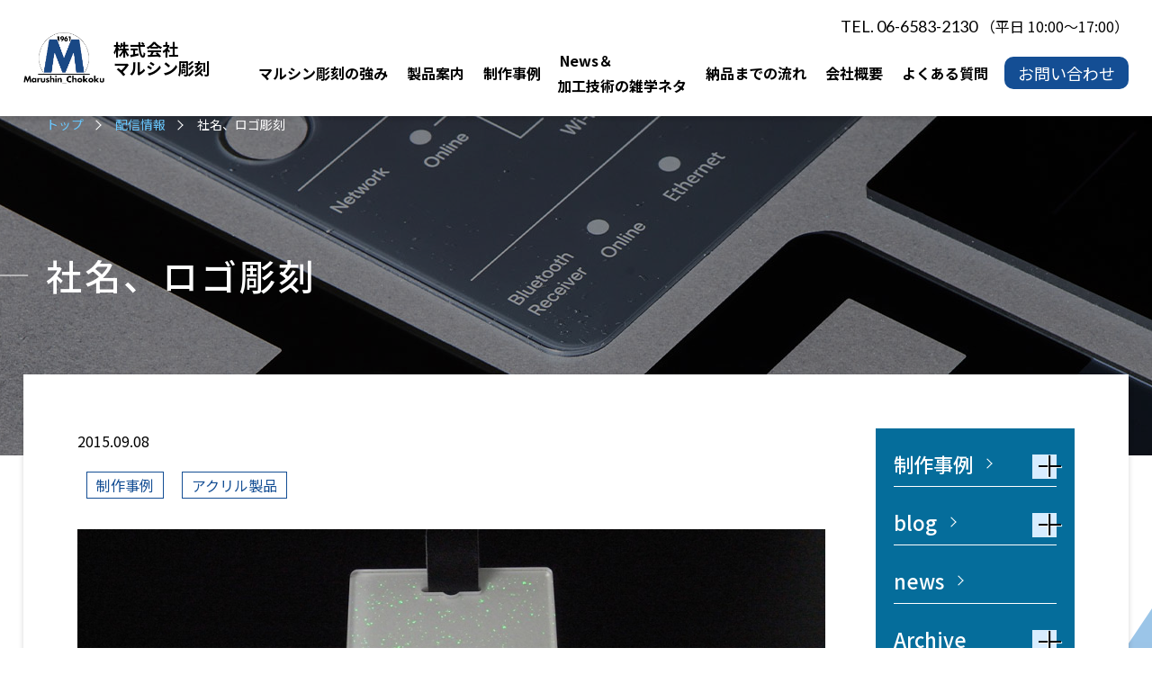

--- FILE ---
content_type: text/html; charset=UTF-8
request_url: https://www.kk-marushin.jp/nbeinfo/2493/
body_size: 8866
content:
<!DOCTYPE html>
<html lang="ja">
<head>
  <!-- Global site tag (gtag.js) - Google Analytics -->
  <script async src="https://www.googletagmanager.com/gtag/js?id=UA-57703717-1"></script>
<script>
  window.dataLayer = window.dataLayer || [];
  function gtag(){dataLayer.push(arguments);}
  gtag('js', new Date());

  gtag('config', 'UA-57703717-1');
</script>


    <meta charset="UTF-8">
  <meta name="viewport" content="width=device-width, initial-scale=1.0">
  <meta http-equiv="X-UA-Compatible" content="ie=edge">
  <meta name="format-detection" content="telephone=no">
  <meta name="keywords" content="社名、ロゴ彫刻,最短翌日,ジャストフィット,プラスチック加工,プラスチック,アクリル,シルク印刷,NC加工,アッセンブリ,彫刻,大阪,西区,東京品川区">
  <meta name="description" content="社名、ロゴ彫刻| 彫刻屋を探されているならプラスチック・アクリル・金属の彫刻、加工、シルク印刷、NC加工のことなら株式会社マルシン彫刻へ大阪、東京を中心に全国対応">
  <!-- <meta property="fb:app_id" content="374639496376900" /> -->
  <meta property="og:locale" content="ja_JP">
  <!-- <meta property="og:type" content="blog"> -->
  <meta property="og:site_name" content="配信情報 | 社名、ロゴ彫刻 | 【プラスチック等の加工・彫刻】マルシン彫刻">
  <meta property="og:title" content="配信情報 | 社名、ロゴ彫刻 | 【プラスチック等の加工・彫刻】マルシン彫刻">
  <meta property="og:description" content="社名、ロゴ彫刻| 彫刻屋を探されているならプラスチック・アクリル・金属の彫刻、加工、シルク印刷、NC加工のことなら株式会社マルシン彫刻へ大阪、東京を中心に全国対応">
  <meta property="og:url" content="https://www.kk-marushin.jp">
  <!-- <meta property="og:image" content="https://www.kk-marushin.jp/kmaruwp/wp-content/themes/twentynineteen/common/img/og.png"> -->
  <meta property="og:image" content="https://www.kk-marushin.jp/kmaruwp/wp-content/themes/twentynineteen/common/img/og.png">
    <meta property="og:type" content="article">   

  <title>配信情報 | 社名、ロゴ彫刻 | 【プラスチック等の加工・彫刻】マルシン彫刻</title>
  <meta name='robots' content='max-image-preview:large' />
<link rel="alternate" title="oEmbed (JSON)" type="application/json+oembed" href="https://www.kk-marushin.jp/wp-json/oembed/1.0/embed?url=https%3A%2F%2Fwww.kk-marushin.jp%2Fnbeinfo%2F2493%2F" />
<link rel="alternate" title="oEmbed (XML)" type="text/xml+oembed" href="https://www.kk-marushin.jp/wp-json/oembed/1.0/embed?url=https%3A%2F%2Fwww.kk-marushin.jp%2Fnbeinfo%2F2493%2F&#038;format=xml" />
<style id='wp-img-auto-sizes-contain-inline-css'>
img:is([sizes=auto i],[sizes^="auto," i]){contain-intrinsic-size:3000px 1500px}
/*# sourceURL=wp-img-auto-sizes-contain-inline-css */
</style>
<style id='classic-theme-styles-inline-css'>
/*! This file is auto-generated */
.wp-block-button__link{color:#fff;background-color:#32373c;border-radius:9999px;box-shadow:none;text-decoration:none;padding:calc(.667em + 2px) calc(1.333em + 2px);font-size:1.125em}.wp-block-file__button{background:#32373c;color:#fff;text-decoration:none}
/*# sourceURL=/wp-includes/css/classic-themes.min.css */
</style>
<link rel='stylesheet' id='twentynineteen-print-style-css' href='https://www.kk-marushin.jp/kmaruwp/wp-content/themes/twentynineteen/print.css?ver=2.2' media='print' />
<link rel='stylesheet' id='wp-pagenavi-css' href='https://www.kk-marushin.jp/kmaruwp/wp-content/plugins/wp-pagenavi/pagenavi-css.css?ver=2.70' media='all' />
<link rel="https://api.w.org/" href="https://www.kk-marushin.jp/wp-json/" /><link rel="alternate" title="JSON" type="application/json" href="https://www.kk-marushin.jp/wp-json/wp/v2/nbeinfo/2493" /><link rel="canonical" href="https://www.kk-marushin.jp/nbeinfo/2493/" />
<link rel='shortlink' href='https://www.kk-marushin.jp/?p=2493' />
                <script>
                    var ajaxUrl = 'https://www.kk-marushin.jp/kmaruwp/wp-admin/admin-ajax.php';
                </script>
        
  
  <link rel="shortcut icon" href="https://www.kk-marushin.jp/kmaruwp/wp-content/themes/twentynineteen/common/img/favicon.ico"> <!-- 32X32 -->
  <link rel="icon" type="image/png" href="https://www.kk-marushin.jp/kmaruwp/wp-content/themes/twentynineteen/common/img/favicon.png"> <!-- 32X32 -->
  <link rel="apple-touch-icon-precomposed" href="https://www.kk-marushin.jp/kmaruwp/wp-content/themes/twentynineteen/common/img/apple-touch-icon-152x152.png">

  <link href="https://fonts.googleapis.com/css?family=Roboto:400,500,700&display=swap" rel="stylesheet">
  <link href="https://fonts.googleapis.com/css2?family=Lato:wght@300;400;700&family=Noto+Sans+JP:wght@100;300;400;500;700;900&display=swap" rel="stylesheet">

  <link rel="stylesheet" type="text/css" href="https://www.kk-marushin.jp/kmaruwp/wp-content/themes/twentynineteen/common/css/animate.css" />
    <link rel="stylesheet" type="text/css" href="https://www.kk-marushin.jp/kmaruwp/wp-content/themes/twentynineteen/common/css/common.css" />
  <link rel="stylesheet" type="text/css" href="https://www.kk-marushin.jp/kmaruwp/wp-content/themes/twentynineteen/common/css/lightbox.min.css" />
  <link rel="stylesheet" type="text/css" href="https://www.kk-marushin.jp/kmaruwp/wp-content/themes/twentynineteen/common/css/slick-theme.css" />
  <link rel="stylesheet" type="text/css" href="https://www.kk-marushin.jp/kmaruwp/wp-content/themes/twentynineteen/common/css/slick.css" />

  <link rel="stylesheet" type="text/css" href="https://www.kk-marushin.jp/kmaruwp/wp-content/themes/twentynineteen/common/css/contents.css" media="screen and (min-width:601px)" />
  <link rel="stylesheet" type="text/css" href="https://www.kk-marushin.jp/kmaruwp/wp-content/themes/twentynineteen/common/css/sp_contents.css" media="screen and (max-width:600px)" />
  <link rel="stylesheet" type="text/css" href="https://www.kk-marushin.jp/kmaruwp/wp-content/themes/twentynineteen/common/css/hover.css" media="screen and (min-width:601px)" />
  <script src="https://ajax.googleapis.com/ajax/libs/jquery/3.5.1/jquery.min.js"></script>

  <script src="https://www.kk-marushin.jp/kmaruwp/wp-content/themes/twentynineteen/common/js/wow.min.js"></script>
  <script src="https://www.kk-marushin.jp/kmaruwp/wp-content/themes/twentynineteen/common/js/lightbox.min.js"></script>
  <script src="https://www.kk-marushin.jp/kmaruwp/wp-content/themes/twentynineteen/common/js/slick.min.js"></script>
  <script src="https://www.kk-marushin.jp/kmaruwp/wp-content/themes/twentynineteen/common/js/script.js" defer></script>
  <script>
  new WOW().init();
  </script>
<style id='global-styles-inline-css'>
:root{--wp--preset--aspect-ratio--square: 1;--wp--preset--aspect-ratio--4-3: 4/3;--wp--preset--aspect-ratio--3-4: 3/4;--wp--preset--aspect-ratio--3-2: 3/2;--wp--preset--aspect-ratio--2-3: 2/3;--wp--preset--aspect-ratio--16-9: 16/9;--wp--preset--aspect-ratio--9-16: 9/16;--wp--preset--color--black: #000000;--wp--preset--color--cyan-bluish-gray: #abb8c3;--wp--preset--color--white: #FFF;--wp--preset--color--pale-pink: #f78da7;--wp--preset--color--vivid-red: #cf2e2e;--wp--preset--color--luminous-vivid-orange: #ff6900;--wp--preset--color--luminous-vivid-amber: #fcb900;--wp--preset--color--light-green-cyan: #7bdcb5;--wp--preset--color--vivid-green-cyan: #00d084;--wp--preset--color--pale-cyan-blue: #8ed1fc;--wp--preset--color--vivid-cyan-blue: #0693e3;--wp--preset--color--vivid-purple: #9b51e0;--wp--preset--color--primary: #0073a8;--wp--preset--color--secondary: #005075;--wp--preset--color--dark-gray: #111;--wp--preset--color--light-gray: #767676;--wp--preset--gradient--vivid-cyan-blue-to-vivid-purple: linear-gradient(135deg,rgb(6,147,227) 0%,rgb(155,81,224) 100%);--wp--preset--gradient--light-green-cyan-to-vivid-green-cyan: linear-gradient(135deg,rgb(122,220,180) 0%,rgb(0,208,130) 100%);--wp--preset--gradient--luminous-vivid-amber-to-luminous-vivid-orange: linear-gradient(135deg,rgb(252,185,0) 0%,rgb(255,105,0) 100%);--wp--preset--gradient--luminous-vivid-orange-to-vivid-red: linear-gradient(135deg,rgb(255,105,0) 0%,rgb(207,46,46) 100%);--wp--preset--gradient--very-light-gray-to-cyan-bluish-gray: linear-gradient(135deg,rgb(238,238,238) 0%,rgb(169,184,195) 100%);--wp--preset--gradient--cool-to-warm-spectrum: linear-gradient(135deg,rgb(74,234,220) 0%,rgb(151,120,209) 20%,rgb(207,42,186) 40%,rgb(238,44,130) 60%,rgb(251,105,98) 80%,rgb(254,248,76) 100%);--wp--preset--gradient--blush-light-purple: linear-gradient(135deg,rgb(255,206,236) 0%,rgb(152,150,240) 100%);--wp--preset--gradient--blush-bordeaux: linear-gradient(135deg,rgb(254,205,165) 0%,rgb(254,45,45) 50%,rgb(107,0,62) 100%);--wp--preset--gradient--luminous-dusk: linear-gradient(135deg,rgb(255,203,112) 0%,rgb(199,81,192) 50%,rgb(65,88,208) 100%);--wp--preset--gradient--pale-ocean: linear-gradient(135deg,rgb(255,245,203) 0%,rgb(182,227,212) 50%,rgb(51,167,181) 100%);--wp--preset--gradient--electric-grass: linear-gradient(135deg,rgb(202,248,128) 0%,rgb(113,206,126) 100%);--wp--preset--gradient--midnight: linear-gradient(135deg,rgb(2,3,129) 0%,rgb(40,116,252) 100%);--wp--preset--font-size--small: 19.5px;--wp--preset--font-size--medium: 20px;--wp--preset--font-size--large: 36.5px;--wp--preset--font-size--x-large: 42px;--wp--preset--font-size--normal: 22px;--wp--preset--font-size--huge: 49.5px;--wp--preset--spacing--20: 0.44rem;--wp--preset--spacing--30: 0.67rem;--wp--preset--spacing--40: 1rem;--wp--preset--spacing--50: 1.5rem;--wp--preset--spacing--60: 2.25rem;--wp--preset--spacing--70: 3.38rem;--wp--preset--spacing--80: 5.06rem;--wp--preset--shadow--natural: 6px 6px 9px rgba(0, 0, 0, 0.2);--wp--preset--shadow--deep: 12px 12px 50px rgba(0, 0, 0, 0.4);--wp--preset--shadow--sharp: 6px 6px 0px rgba(0, 0, 0, 0.2);--wp--preset--shadow--outlined: 6px 6px 0px -3px rgb(255, 255, 255), 6px 6px rgb(0, 0, 0);--wp--preset--shadow--crisp: 6px 6px 0px rgb(0, 0, 0);}:where(.is-layout-flex){gap: 0.5em;}:where(.is-layout-grid){gap: 0.5em;}body .is-layout-flex{display: flex;}.is-layout-flex{flex-wrap: wrap;align-items: center;}.is-layout-flex > :is(*, div){margin: 0;}body .is-layout-grid{display: grid;}.is-layout-grid > :is(*, div){margin: 0;}:where(.wp-block-columns.is-layout-flex){gap: 2em;}:where(.wp-block-columns.is-layout-grid){gap: 2em;}:where(.wp-block-post-template.is-layout-flex){gap: 1.25em;}:where(.wp-block-post-template.is-layout-grid){gap: 1.25em;}.has-black-color{color: var(--wp--preset--color--black) !important;}.has-cyan-bluish-gray-color{color: var(--wp--preset--color--cyan-bluish-gray) !important;}.has-white-color{color: var(--wp--preset--color--white) !important;}.has-pale-pink-color{color: var(--wp--preset--color--pale-pink) !important;}.has-vivid-red-color{color: var(--wp--preset--color--vivid-red) !important;}.has-luminous-vivid-orange-color{color: var(--wp--preset--color--luminous-vivid-orange) !important;}.has-luminous-vivid-amber-color{color: var(--wp--preset--color--luminous-vivid-amber) !important;}.has-light-green-cyan-color{color: var(--wp--preset--color--light-green-cyan) !important;}.has-vivid-green-cyan-color{color: var(--wp--preset--color--vivid-green-cyan) !important;}.has-pale-cyan-blue-color{color: var(--wp--preset--color--pale-cyan-blue) !important;}.has-vivid-cyan-blue-color{color: var(--wp--preset--color--vivid-cyan-blue) !important;}.has-vivid-purple-color{color: var(--wp--preset--color--vivid-purple) !important;}.has-black-background-color{background-color: var(--wp--preset--color--black) !important;}.has-cyan-bluish-gray-background-color{background-color: var(--wp--preset--color--cyan-bluish-gray) !important;}.has-white-background-color{background-color: var(--wp--preset--color--white) !important;}.has-pale-pink-background-color{background-color: var(--wp--preset--color--pale-pink) !important;}.has-vivid-red-background-color{background-color: var(--wp--preset--color--vivid-red) !important;}.has-luminous-vivid-orange-background-color{background-color: var(--wp--preset--color--luminous-vivid-orange) !important;}.has-luminous-vivid-amber-background-color{background-color: var(--wp--preset--color--luminous-vivid-amber) !important;}.has-light-green-cyan-background-color{background-color: var(--wp--preset--color--light-green-cyan) !important;}.has-vivid-green-cyan-background-color{background-color: var(--wp--preset--color--vivid-green-cyan) !important;}.has-pale-cyan-blue-background-color{background-color: var(--wp--preset--color--pale-cyan-blue) !important;}.has-vivid-cyan-blue-background-color{background-color: var(--wp--preset--color--vivid-cyan-blue) !important;}.has-vivid-purple-background-color{background-color: var(--wp--preset--color--vivid-purple) !important;}.has-black-border-color{border-color: var(--wp--preset--color--black) !important;}.has-cyan-bluish-gray-border-color{border-color: var(--wp--preset--color--cyan-bluish-gray) !important;}.has-white-border-color{border-color: var(--wp--preset--color--white) !important;}.has-pale-pink-border-color{border-color: var(--wp--preset--color--pale-pink) !important;}.has-vivid-red-border-color{border-color: var(--wp--preset--color--vivid-red) !important;}.has-luminous-vivid-orange-border-color{border-color: var(--wp--preset--color--luminous-vivid-orange) !important;}.has-luminous-vivid-amber-border-color{border-color: var(--wp--preset--color--luminous-vivid-amber) !important;}.has-light-green-cyan-border-color{border-color: var(--wp--preset--color--light-green-cyan) !important;}.has-vivid-green-cyan-border-color{border-color: var(--wp--preset--color--vivid-green-cyan) !important;}.has-pale-cyan-blue-border-color{border-color: var(--wp--preset--color--pale-cyan-blue) !important;}.has-vivid-cyan-blue-border-color{border-color: var(--wp--preset--color--vivid-cyan-blue) !important;}.has-vivid-purple-border-color{border-color: var(--wp--preset--color--vivid-purple) !important;}.has-vivid-cyan-blue-to-vivid-purple-gradient-background{background: var(--wp--preset--gradient--vivid-cyan-blue-to-vivid-purple) !important;}.has-light-green-cyan-to-vivid-green-cyan-gradient-background{background: var(--wp--preset--gradient--light-green-cyan-to-vivid-green-cyan) !important;}.has-luminous-vivid-amber-to-luminous-vivid-orange-gradient-background{background: var(--wp--preset--gradient--luminous-vivid-amber-to-luminous-vivid-orange) !important;}.has-luminous-vivid-orange-to-vivid-red-gradient-background{background: var(--wp--preset--gradient--luminous-vivid-orange-to-vivid-red) !important;}.has-very-light-gray-to-cyan-bluish-gray-gradient-background{background: var(--wp--preset--gradient--very-light-gray-to-cyan-bluish-gray) !important;}.has-cool-to-warm-spectrum-gradient-background{background: var(--wp--preset--gradient--cool-to-warm-spectrum) !important;}.has-blush-light-purple-gradient-background{background: var(--wp--preset--gradient--blush-light-purple) !important;}.has-blush-bordeaux-gradient-background{background: var(--wp--preset--gradient--blush-bordeaux) !important;}.has-luminous-dusk-gradient-background{background: var(--wp--preset--gradient--luminous-dusk) !important;}.has-pale-ocean-gradient-background{background: var(--wp--preset--gradient--pale-ocean) !important;}.has-electric-grass-gradient-background{background: var(--wp--preset--gradient--electric-grass) !important;}.has-midnight-gradient-background{background: var(--wp--preset--gradient--midnight) !important;}.has-small-font-size{font-size: var(--wp--preset--font-size--small) !important;}.has-medium-font-size{font-size: var(--wp--preset--font-size--medium) !important;}.has-large-font-size{font-size: var(--wp--preset--font-size--large) !important;}.has-x-large-font-size{font-size: var(--wp--preset--font-size--x-large) !important;}
/*# sourceURL=global-styles-inline-css */
</style>
</head>
<body class="underp">
  <div id="wb_wrap" class="lo_wrapper">
    <header class="bo_shadow">
  <div class="hnav_area">
    <div class="h_logo_wp">
      <a class="h_logo" href="https://www.kk-marushin.jp">
        <div class="img_box">
          <img class="logo_w" src="https://www.kk-marushin.jp/kmaruwp/wp-content/themes/twentynineteen/common/img/logo.png" alt="株式会社神原製作所">
        </div>
        <b class="syamai_txt"><span>株式会社<br class="tsp">マルシン彫刻</span></b>
      </a>
    </div>
    <div class="hnav">
      <div class="txt_right telewp">
        <p>
          <a class="tellink" href="tel:0665832130"><span>TEL. 06-6583-2130</span></a>
        <em><span>（平日 10:00～17:00）</span></em></p>
      </div>
      <div class="hnav_inner cf">
        <nav class="hnavi01">
          <dl>
            <dt><a href="https://www.kk-marushin.jp/strong/"><span>マルシン彫刻の強み</span></a></dt>
          </dl>
          <dl>
            <dt><a href="https://www.kk-marushin.jp/product/"><span>製品案内</span></a></dt>
          </dl>
          <dl>
            <dt><a href="https://www.kk-marushin.jp/nbeinfo/example/ejirei/"><span>制作事例</span></a></dt>
          </dl>
          <dl>
            <dt><a href="https://www.kk-marushin.jp#info_links"><span>News＆<br>加工技術の雑学ネタ</span></a></dt>
          </dl>
          <dl>
            <dt><a href="https://www.kk-marushin.jp/flow/"><span>納品までの流れ</span></a></dt>
          </dl>
          <dl>
            <dt><a href="https://www.kk-marushin.jp/company/"><span>会社概要</span></a></dt>
          </dl>
          <dl>
            <dt><a href="https://www.kk-marushin.jp/faq/"><span>よくある質問</span></a></dt>
          </dl>

          <dl class="hcont_wp">
            <dt><a href="https://www.kk-marushin.jp/contact/"><span>お問い合わせ</span></a></dt>
          </dl>
        </nav>

      </div>
    </div>
  </div>
</header>
<div class="mbtn_wp">
  <div class="menu-trigger_wrap">
    <a class="menu-trigger" href="javascript:void(0)">
      <span></span>
      <span></span>
      <span></span>
      <em>MENU</em>
    </a>
  </div>
</div>


<div class="spnaviwrap">
  <!--menu-trigger_wrap -->
  <article class="nav_site">
    <div class="nav_site_inner">
      <nav class="gnavi cf">
        <div class="hnav_inner">
          <div class="box01">
            <dl>
              <dt><a href="https://www.kk-marushin.jp/strong/"><span>マルシン彫刻の強み</span></a></dt>
            </dl>
            <dl>
              <dt><a href="https://www.kk-marushin.jp/product/"><span>製品案内</span></a></dt>
            </dl>
            <dl>
              <dt><a href="https://www.kk-marushin.jp/nbeinfo/example/ejirei/"><span>制作事例</span></a></dt>
            </dl>
            <dl>
              <dt><a href="https://www.kk-marushin.jp#info_links"><span>News＆加工技術の雑学ネタ</span></a></dt>
            </dl>
            <dl>
              <dt><a href="https://www.kk-marushin.jp/flow/"><span>納品までの流れ</span></a></dt>
            </dl>
            <dl>
              <dt><a href="https://www.kk-marushin.jp/company/"><span>会社概要</span></a></dt>
            </dl>
            <dl>
              <dt><a href="https://www.kk-marushin.jp/faq/"><span>よくある質問</span></a></dt>
            </dl>
            <dl class="hcont_wp">
              <dt><a href="https://www.kk-marushin.jp/contact/"><span>お問い合わせ</span></a></dt>
            </dl>
            <dl class="hcont_wp">
              <dt><a href="https://www.kk-marushin.jp/privacy/"><span>個人情報保護方針</span></a></dt>
            </dl>
          </div>
          <div class="box02">
            <div class="ficon_wp">
              <div class="nanka_wp">
                <a class="ftel_link" href="tel:0665832130"><span><img src="https://www.kk-marushin.jp/kmaruwp/wp-content/themes/twentynineteen/common/img/tel_icons.png" alt="TEL"></span></a>
                <a class="icon_fb icons" href="https://www.facebook.com/marushinchoukoku" target="_blank">
                  <img src="https://www.kk-marushin.jp/kmaruwp/wp-content/themes/twentynineteen/common/img/icon_fb.png" alt="Facebook">
                </a>
                <a class="icon_cart icons" href="https://www.kk-marushin.jp/webshop/" target="_blank">
                  <img src="https://www.kk-marushin.jp/kmaruwp/wp-content/themes/twentynineteen/common/img/icon_cart.png" alt="カート">
                </a>
              </div>
              <a class="akuriru" href="http://acrylicchoukoku.com/" target="_blank">
                <img src="https://www.kk-marushin.jp/kmaruwp/wp-content/themes/twentynineteen/common/img/akuriru_banner.jpg" alt="アクリル印刷切削彫刻.com">
              </a>
            </div>
          </div>
        </div>
      </nav>
    </div>
  </article>
  <!--nav_wrap-->
</div>

    <!-- spnaviwrap -->
    <main class="under_l example">
      <div class="u_cover_wp">
        <div class="u_cover bk_op_af opb040">
          <div class="inner">
            <div class="pankuzu_wrap">
              <ul class="pankuzu">
                <li><a href="https://www.kk-marushin.jp">トップ</a></li>
                <li><a href="https://www.kk-marushin.jp/nbeinfo/">配信情報</a></li>
                <li><span>社名、ロゴ彫刻</span></li>
              </ul>
            </div>
            <h1 class="tit01"><b>社名、ロゴ彫刻</b></h1>
          </div>
        </div>
      </div>
      <div class="maincont">

        <section class="example_sec01 rela bk_deco02_x">
          <article class="gaps inner_1400 pTB80">
            <div class="content_box first_box fu_box bk_deco02 bk_white bo_shadow">
              <div class="content_box">

                <div class="lr_xBox cf">
                  <div class="main_xBox news_d_area">
                    <div class="dates_wp">
                      <em class="dates">2015.09.08</em>
                    </div>
                    <div class="tag_wp">
                      <a class="tag etag" href="https://www.kk-marushin.jp/nbeinfo/example/ejirei/">制作事例</a><a class="tag etag" href="https://www.kk-marushin.jp/nbeinfo/example/ejirei/acrylic_s/">アクリル製品</a>                    </div>
                    <div class="detaile_box_wp">
                      <div class="detaile_box">
                        <a href="https://www.kk-marushin.jp/kmaruwp/wp-content/uploads/2015/09/b63ef1cc85247c977f16b2d4d8df7378.jpg"><img class="alignnone size-large wp-image-313" src="https://www.kk-marushin.jp/kmaruwp/wp-content/uploads/2015/09/b63ef1cc85247c977f16b2d4d8df7378-1024x768.jpg" alt="ロゴ、社名彫刻" width="660" height="495" /></a>

社名とマークを彫刻しました。
データは御支給頂きました。
データ上は、角があるのですが、
彫刻は回転する刃物で行うため、
角部が丸くなります。
0.9mmのシャープペンシルで四角形を描くと、
その角が丸くなるのと同じです。

今回は0.2Ｒ、つまり0.4mmの刃先で彫刻しました。
イメージ通りの加工です。

[マルシン彫刻迄]                      </div>
                      <div class="btn_wp nmb48">
                                                <a href="https://www.kk-marushin.jp/nbeinfo/example/ejirei/"><span>制作事例一覧へもどる</span></a>
                                                                                                
                      </div>
                    </div>
                  </div>
                  <!-- main_xBox -->

                  <aside class="aside_xBox">
  <!-- <div class="haishin">
    <a href="https://www.kk-marushin.jp/nbeinfo"><span>配信情報</span></a>
  </div> -->
  <div class="box box1 bshadow">
    <dl class="sToggle3">
      <dt class="rela">
        <h2 class="axbtit"><a class="yr_btn" href="https://www.kk-marushin.jp/nbeinfo/example/ejirei/"><span>制作事例</span></a></h2>

        <small class="plus_wrap"><span class="pl01"></span><span class="pl02"></span></small>

      </dt>
      <dd>
        <div class="archive_box boxz sToggle">
          <div class="u_cate">
            <a href="https://www.kk-marushin.jp/nbeinfo/example/ejirei/machine_s/"><span>機械部品</span></a><a href="https://www.kk-marushin.jp/nbeinfo/example/ejirei/sculpture_s/"><span>彫刻</span></a><a href="https://www.kk-marushin.jp/nbeinfo/example/ejirei/abs_s/"><span>ABS</span></a><a href="https://www.kk-marushin.jp/nbeinfo/example/ejirei/brass_s/"><span>真鍮</span></a><a href="https://www.kk-marushin.jp/nbeinfo/example/ejirei/jig_s/"><span>治具</span></a><a href="https://www.kk-marushin.jp/nbeinfo/example/ejirei/acrylic_s/"><span>アクリル製品</span></a><a href="https://www.kk-marushin.jp/nbeinfo/example/ejirei/aluminum_s/"><span>アルミ製品</span></a><a href="https://www.kk-marushin.jp/nbeinfo/example/ejirei/bake_s/"><span>ベーク製品</span></a><a href="https://www.kk-marushin.jp/nbeinfo/example/ejirei/polycarbonate_s/"><span>ポリカ製品</span></a><a href="https://www.kk-marushin.jp/nbeinfo/example/ejirei/pcv_s/"><span>塩ビ製品</span></a><a href="https://www.kk-marushin.jp/nbeinfo/example/ejirei/others_s/"><span>その他の素材</span></a>          </div>
        </div>
      </dd>
    </dl>
  </div>
  <div class="box box2 bshadow">
    <dl class="sToggle3">
      <dt class="rela">
        <h2 class="axbtit"><a class="yr_btn" href="https://www.kk-marushin.jp/nbeinfo/blog/blogs/"><span>blog</span></a></h2>

        <small class="plus_wrap"><span class="pl01"></span><span class="pl02"></span></small>

      </dt>
      <dd>
        <div class="archive_box boxz sToggle">
          <div class="u_cate">
            <a href="https://www.kk-marushin.jp/nbeinfo/blog/blogs/works/"><span>業務</span></a><a href="https://www.kk-marushin.jp/nbeinfo/blog/blogs/interactions/"><span>交流</span></a><a href="https://www.kk-marushin.jp/nbeinfo/blog/blogs/hobbys/"><span>趣味</span></a><a href="https://www.kk-marushin.jp/nbeinfo/blog/blogs/i_thinks/"><span>日々思う</span></a><a href="https://www.kk-marushin.jp/nbeinfo/blog/blogs/sonota/"><span>その他</span></a>          </div>
        </div>
      </dd>
    </dl>
  </div>
  <div class="box box3 bshadow">
    <dl class="">
      <dt class="rela">
        <h2 class="axbtit"><a class="yr_btn" href="https://www.kk-marushin.jp/nbeinfo/news/taxo_news/"><span>news</span></a></h2>
      </dt>
    </dl>
  </div>
  <div class="box box4 bshadow">
    <dl class="sToggle3">
      <dt class="rela">
        <h2 class="axbtit"><span>Archive</span></h2>

        <small class="plus_wrap"><span class="pl01"></span><span class="pl02"></span></small>

      </dt>
      <dd>
        <div class="archive_box boxz sToggle">
          	<dl><dt class='ym 2025'><a class='no_L_action' href='javascript:void(0)'>2025年<small class='plus_wrap'><span class='pl01'></span><span class='pl02'></span></small></a></dt>
	<dd class='ymm 2025'><a href='https://www.kk-marushin.jp/nbeinfo/date/2025/12/'>2025年12月&nbsp;(2)</a></dd>
	<dd class='ymm 2025'><a href='https://www.kk-marushin.jp/nbeinfo/date/2025/11/'>2025年11月&nbsp;(2)</a></dd>
	<dd class='ymm 2025'><a href='https://www.kk-marushin.jp/nbeinfo/date/2025/10/'>2025年10月&nbsp;(1)</a></dd>
	<dd class='ymm 2025'><a href='https://www.kk-marushin.jp/nbeinfo/date/2025/09/'>2025年9月&nbsp;(1)</a></dd>
	<dd class='ymm 2025'><a href='https://www.kk-marushin.jp/nbeinfo/date/2025/08/'>2025年8月&nbsp;(2)</a></dd>
	<dd class='ymm 2025'><a href='https://www.kk-marushin.jp/nbeinfo/date/2025/07/'>2025年7月&nbsp;(4)</a></dd>
	<dd class='ymm 2025'><a href='https://www.kk-marushin.jp/nbeinfo/date/2025/06/'>2025年6月&nbsp;(4)</a></dd>
	<dd class='ymm 2025'><a href='https://www.kk-marushin.jp/nbeinfo/date/2025/05/'>2025年5月&nbsp;(12)</a></dd>
	<dd class='ymm 2025'><a href='https://www.kk-marushin.jp/nbeinfo/date/2025/04/'>2025年4月&nbsp;(22)</a></dd>
	<dd class='ymm 2025'><a href='https://www.kk-marushin.jp/nbeinfo/date/2025/03/'>2025年3月&nbsp;(11)</a></dd>
	<dd class='ymm 2025'><a href='https://www.kk-marushin.jp/nbeinfo/date/2025/02/'>2025年2月&nbsp;(1)</a></dd>
	<dd class='ymm 2025'><a href='https://www.kk-marushin.jp/nbeinfo/date/2025/01/'>2025年1月&nbsp;(1)</a></dd>
</dl>	<dl><dt class='ym 2023'><a class='no_L_action' href='javascript:void(0)'>2023年<small class='plus_wrap'><span class='pl01'></span><span class='pl02'></span></small></a></dt>
	<dd class='ymm 2023'><a href='https://www.kk-marushin.jp/nbeinfo/date/2023/11/'>2023年11月&nbsp;(1)</a></dd>
	<dd class='ymm 2023'><a href='https://www.kk-marushin.jp/nbeinfo/date/2023/10/'>2023年10月&nbsp;(1)</a></dd>
	<dd class='ymm 2023'><a href='https://www.kk-marushin.jp/nbeinfo/date/2023/09/'>2023年9月&nbsp;(1)</a></dd>
	<dd class='ymm 2023'><a href='https://www.kk-marushin.jp/nbeinfo/date/2023/04/'>2023年4月&nbsp;(6)</a></dd>
	<dd class='ymm 2023'><a href='https://www.kk-marushin.jp/nbeinfo/date/2023/03/'>2023年3月&nbsp;(9)</a></dd>
	<dd class='ymm 2023'><a href='https://www.kk-marushin.jp/nbeinfo/date/2023/02/'>2023年2月&nbsp;(4)</a></dd>
	<dd class='ymm 2023'><a href='https://www.kk-marushin.jp/nbeinfo/date/2023/01/'>2023年1月&nbsp;(13)</a></dd>
</dl>	<dl><dt class='ym 2022'><a class='no_L_action' href='javascript:void(0)'>2022年<small class='plus_wrap'><span class='pl01'></span><span class='pl02'></span></small></a></dt>
	<dd class='ymm 2022'><a href='https://www.kk-marushin.jp/nbeinfo/date/2022/08/'>2022年8月&nbsp;(5)</a></dd>
	<dd class='ymm 2022'><a href='https://www.kk-marushin.jp/nbeinfo/date/2022/07/'>2022年7月&nbsp;(11)</a></dd>
	<dd class='ymm 2022'><a href='https://www.kk-marushin.jp/nbeinfo/date/2022/06/'>2022年6月&nbsp;(15)</a></dd>
	<dd class='ymm 2022'><a href='https://www.kk-marushin.jp/nbeinfo/date/2022/04/'>2022年4月&nbsp;(5)</a></dd>
	<dd class='ymm 2022'><a href='https://www.kk-marushin.jp/nbeinfo/date/2022/03/'>2022年3月&nbsp;(11)</a></dd>
	<dd class='ymm 2022'><a href='https://www.kk-marushin.jp/nbeinfo/date/2022/02/'>2022年2月&nbsp;(1)</a></dd>
</dl>	<dl><dt class='ym 2019'><a class='no_L_action' href='javascript:void(0)'>2019年<small class='plus_wrap'><span class='pl01'></span><span class='pl02'></span></small></a></dt>
	<dd class='ymm 2019'><a href='https://www.kk-marushin.jp/nbeinfo/date/2019/08/'>2019年8月&nbsp;(2)</a></dd>
	<dd class='ymm 2019'><a href='https://www.kk-marushin.jp/nbeinfo/date/2019/07/'>2019年7月&nbsp;(14)</a></dd>
	<dd class='ymm 2019'><a href='https://www.kk-marushin.jp/nbeinfo/date/2019/04/'>2019年4月&nbsp;(7)</a></dd>
	<dd class='ymm 2019'><a href='https://www.kk-marushin.jp/nbeinfo/date/2019/03/'>2019年3月&nbsp;(14)</a></dd>
	<dd class='ymm 2019'><a href='https://www.kk-marushin.jp/nbeinfo/date/2019/02/'>2019年2月&nbsp;(19)</a></dd>
	<dd class='ymm 2019'><a href='https://www.kk-marushin.jp/nbeinfo/date/2019/01/'>2019年1月&nbsp;(18)</a></dd>
</dl>	<dl><dt class='ym 2018'><a class='no_L_action' href='javascript:void(0)'>2018年<small class='plus_wrap'><span class='pl01'></span><span class='pl02'></span></small></a></dt>
	<dd class='ymm 2018'><a href='https://www.kk-marushin.jp/nbeinfo/date/2018/10/'>2018年10月&nbsp;(3)</a></dd>
	<dd class='ymm 2018'><a href='https://www.kk-marushin.jp/nbeinfo/date/2018/09/'>2018年9月&nbsp;(3)</a></dd>
	<dd class='ymm 2018'><a href='https://www.kk-marushin.jp/nbeinfo/date/2018/07/'>2018年7月&nbsp;(1)</a></dd>
	<dd class='ymm 2018'><a href='https://www.kk-marushin.jp/nbeinfo/date/2018/06/'>2018年6月&nbsp;(1)</a></dd>
	<dd class='ymm 2018'><a href='https://www.kk-marushin.jp/nbeinfo/date/2018/05/'>2018年5月&nbsp;(1)</a></dd>
	<dd class='ymm 2018'><a href='https://www.kk-marushin.jp/nbeinfo/date/2018/04/'>2018年4月&nbsp;(4)</a></dd>
	<dd class='ymm 2018'><a href='https://www.kk-marushin.jp/nbeinfo/date/2018/03/'>2018年3月&nbsp;(1)</a></dd>
</dl>	<dl><dt class='ym 2017'><a class='no_L_action' href='javascript:void(0)'>2017年<small class='plus_wrap'><span class='pl01'></span><span class='pl02'></span></small></a></dt>
	<dd class='ymm 2017'><a href='https://www.kk-marushin.jp/nbeinfo/date/2017/11/'>2017年11月&nbsp;(3)</a></dd>
	<dd class='ymm 2017'><a href='https://www.kk-marushin.jp/nbeinfo/date/2017/09/'>2017年9月&nbsp;(2)</a></dd>
	<dd class='ymm 2017'><a href='https://www.kk-marushin.jp/nbeinfo/date/2017/08/'>2017年8月&nbsp;(1)</a></dd>
</dl>	<dl><dt class='ym 2016'><a class='no_L_action' href='javascript:void(0)'>2016年<small class='plus_wrap'><span class='pl01'></span><span class='pl02'></span></small></a></dt>
	<dd class='ymm 2016'><a href='https://www.kk-marushin.jp/nbeinfo/date/2016/10/'>2016年10月&nbsp;(12)</a></dd>
	<dd class='ymm 2016'><a href='https://www.kk-marushin.jp/nbeinfo/date/2016/09/'>2016年9月&nbsp;(6)</a></dd>
	<dd class='ymm 2016'><a href='https://www.kk-marushin.jp/nbeinfo/date/2016/08/'>2016年8月&nbsp;(19)</a></dd>
	<dd class='ymm 2016'><a href='https://www.kk-marushin.jp/nbeinfo/date/2016/07/'>2016年7月&nbsp;(20)</a></dd>
	<dd class='ymm 2016'><a href='https://www.kk-marushin.jp/nbeinfo/date/2016/06/'>2016年6月&nbsp;(21)</a></dd>
	<dd class='ymm 2016'><a href='https://www.kk-marushin.jp/nbeinfo/date/2016/05/'>2016年5月&nbsp;(12)</a></dd>
	<dd class='ymm 2016'><a href='https://www.kk-marushin.jp/nbeinfo/date/2016/04/'>2016年4月&nbsp;(20)</a></dd>
	<dd class='ymm 2016'><a href='https://www.kk-marushin.jp/nbeinfo/date/2016/03/'>2016年3月&nbsp;(22)</a></dd>
	<dd class='ymm 2016'><a href='https://www.kk-marushin.jp/nbeinfo/date/2016/02/'>2016年2月&nbsp;(20)</a></dd>
	<dd class='ymm 2016'><a href='https://www.kk-marushin.jp/nbeinfo/date/2016/01/'>2016年1月&nbsp;(18)</a></dd>
</dl>	<dl><dt class='ym 2015'><a class='no_L_action' href='javascript:void(0)'>2015年<small class='plus_wrap'><span class='pl01'></span><span class='pl02'></span></small></a></dt>
	<dd class='ymm 2015'><a href='https://www.kk-marushin.jp/nbeinfo/date/2015/12/'>2015年12月&nbsp;(19)</a></dd>
	<dd class='ymm 2015'><a href='https://www.kk-marushin.jp/nbeinfo/date/2015/11/'>2015年11月&nbsp;(19)</a></dd>
	<dd class='ymm 2015'><a href='https://www.kk-marushin.jp/nbeinfo/date/2015/10/'>2015年10月&nbsp;(21)</a></dd>
	<dd class='ymm 2015'><a href='https://www.kk-marushin.jp/nbeinfo/date/2015/09/'>2015年9月&nbsp;(19)</a></dd>
	<dd class='ymm 2015'><a href='https://www.kk-marushin.jp/nbeinfo/date/2015/08/'>2015年8月&nbsp;(19)</a></dd>
	<dd class='ymm 2015'><a href='https://www.kk-marushin.jp/nbeinfo/date/2015/07/'>2015年7月&nbsp;(23)</a></dd>
	<dd class='ymm 2015'><a href='https://www.kk-marushin.jp/nbeinfo/date/2015/06/'>2015年6月&nbsp;(22)</a></dd>
	<dd class='ymm 2015'><a href='https://www.kk-marushin.jp/nbeinfo/date/2015/05/'>2015年5月&nbsp;(10)</a></dd>
        </div>
      </dd>
    </dl>
  </div>
</aside>                  <!-- aside_xBox -->
                </div>
              </div>
            </div>
          </article>
        </section>


      </div>
      <!-- maincont -->
    </main>
    <section class="f_contact">
  <article class="gaps bk_blue_op04">
    <div class="f_contact_inner inner cf">

      <div class="fwhite_box cf">
        <div class="inbox">
          <h2 class="tit02"><b>お問い合わせ</b></h2>
          <p class="txt01">
          マルシン彫刻について、ご質問やご相談がございます場合は、<br class="non_sp">お気軽にお問い合わせください。</p>
          <div class="telewp">
            <p>
                  <a class="tellink" href="tel:0665832130"><span>TEL. 06-6583-2130</span></a>
                <em><span>（平日 9:30～18:00）</span></em></p>
          </div>
          <div class="btn_wrap">
            <a class="con_btn" href="https://www.kk-marushin.jp/contact/"><span>お問い合わせフォーム</span></a>
          </div>
          </dt>
        </div>
      </div>
    </div>
  </article>
</section>
<aside class="totop_wrap">
  <a href="#top" id="totop">
    <em class="icon-totop"></em>
    <span>To TOP</span>
  </a>
</aside>
<footer class="rela bk_blue01">
  <!-- .f_contact -->
  <div class="f_front">
    <div class="f_front_inner inner">
      <div class="f_front_box cf">
        <div class="f_front_box_left">
          <div class="f_logo_wp">
            <a class="f_logo" href="https://www.kk-marushin.jp">
              <div class="img_box">
                <img src="https://www.kk-marushin.jp/kmaruwp/wp-content/themes/twentynineteen/common/img/logo_w.png" alt="株式会社マルシン彫刻">
              </div>
              <b class="syamai_txt"><small>最短翌日ジャストフィット・プラスチック加工</small><span>株式会社マルシン彫刻</span></b>
            </a>
          </div>
          <div class="f_gl_box">
            <div class="f_txt_box">
              <p class="ptxt00">&#12306;550-0023　大阪市西区千代崎1-18-16</p>
              <p class="ptxt01"><em>Tel. <a href="tel:0665832130">06-6583-2130</a></em><em>Fax. 06-6584-2220</em></p>
            </div>
          </div>
          <div class="ficon_wp">
            <a class="icon_fb icons" href="https://www.facebook.com/marushinchoukoku" target="_blank">
              <img src="https://www.kk-marushin.jp/kmaruwp/wp-content/themes/twentynineteen/common/img/icon_fb.png" alt="Facebook">
            </a>
            <a class="icon_cart icons" href="https://www.kk-marushin.jp/webshop/" target="_blank">
              <img src="https://www.kk-marushin.jp/kmaruwp/wp-content/themes/twentynineteen/common/img/icon_cart.png" alt="カート">
            </a>
            <a class="akuriru" href="http://acrylicchoukoku.com/" target="_blank">
              <img src="https://www.kk-marushin.jp/kmaruwp/wp-content/themes/twentynineteen/common/img/akuriru_banner.jpg" alt="アクリル印刷切削彫刻.com">
            </a>
          </div>

        </div>
        <div class="f_front_box_right">
          <nav class="fnav">
            <div class="fnav_cont">
              <dl>
                <dt><em><a href="https://www.kk-marushin.jp/strong/"><span>マルシン彫刻の強み</span></a></em></dt>
              </dl>
              <dl>
                <dt><em><a href="https://www.kk-marushin.jp/product/"><span>製品案内</span></a></em></dt>
              </dl>
              <dl>
                <dt><em><a href="https://www.kk-marushin.jp/nbeinfo/example/ejirei/"><span>制作事例</span></a></em></dt>
              </dl>
              <dl>
                <dt><em><a href="https://www.kk-marushin.jp#info_links"><span>News＆<br>加工技術の雑学ネタ</span></a></em></dt>
              </dl>
              <dl>
                <dt><em><a href="https://www.kk-marushin.jp/flow/"><span>納品までの流れ</span></a></em></dt>
              </dl>
            </div>
            <div class="fnav_cont">

              <dl>
                <dt><em><a href="https://www.kk-marushin.jp/company/"><span>会社概要</span></a></em></dt>
              </dl>
              <dl>
                <dt><em><a href="https://www.kk-marushin.jp/faq/"><span>よくある質問</span></a></em></dt>
              </dl>
              <dl>
                <dt><em><a href="https://www.kk-marushin.jp/contact/"><span>お問い合わせ</span></a></em></dt>
              </dl>
              <dl>
                <dt><em><a href="https://www.kk-marushin.jp/privacy/"><span>個人情報保護方針</span></a></em></dt>
              </dl>
            </div>

          </nav>
        </div>
      </div>
    </div>
  </div>
  <!-- .f_front -->
  <div class="f_under">
    <div class="f_under_inner">
      <p class="copyright">Copyright &copy;2022 株式会社マルシン彫刻  CO.,LTD All Rights Reserved</p>
    </div>
  </div>
  <!-- .f_under -->
</footer>

  </div>
  <script type="speculationrules">
{"prefetch":[{"source":"document","where":{"and":[{"href_matches":"/*"},{"not":{"href_matches":["/kmaruwp/wp-*.php","/kmaruwp/wp-admin/*","/kmaruwp/wp-content/uploads/*","/kmaruwp/wp-content/*","/kmaruwp/wp-content/plugins/*","/kmaruwp/wp-content/themes/twentynineteen/*","/*\\?(.+)"]}},{"not":{"selector_matches":"a[rel~=\"nofollow\"]"}},{"not":{"selector_matches":".no-prefetch, .no-prefetch a"}}]},"eagerness":"conservative"}]}
</script>
<script>
/(trident|msie)/i.test(navigator.userAgent) && document.getElementById && window.addEventListener && window.addEventListener("hashchange", function() {
  var t, e = location.hash.substring(1);
  /^[A-z0-9_-]+$/.test(e) && (t = document.getElementById(e)) && (/^(?:a|select|input|button|textarea)$/i.test(t.tagName) || (t.tabIndex = -1), t.focus())
}, !1);
</script>
</body>
</html>


--- FILE ---
content_type: text/css
request_url: https://www.kk-marushin.jp/kmaruwp/wp-content/themes/twentynineteen/common/css/hover.css
body_size: 727
content:
@charset "utf-8";

header .hnav .hnav_inner .hnavi01 dl:not(.hcont_wp) dt a:hover {
  color: #00aae3;
}
header .hnav .hnav_inner .hnavi01 dl dt a:hover::after {
  transform: scale(1, 1);
  transform-origin: left top;
}
.hnav .hnav_inner .hnavi01 .hcont_wp dt a:hover {
  background: #032f64;
}
.top_sec02 .sdbox .mf_slider .link_box:hover .img_wp img {
  transform: scale(1.1, 1.1) translateY(-45%) translateX(-45%);
}
.flow_links > a:hover,
.aside_xBox .sToggle3 > dt > .plus_wrap:hover,
.h_logo:hover,
.f_logo:hover,
.news_list a:hover,
footer .f_front_box_right a:hover,
.pankuzu a:hover,
.bsbtn_wp > li > a:hover,
.ficon_wp a:hover {
  opacity: 0.7;
}
#totop:hover {
  background: #003d66;
}
#totop:hover .icon-totop::before {
  top: 35%;
}
.btn01:hover {
  background: #63a1d2;
  color: #fff;
}

.btn01:hover::after {
  transform: scale(0, 1);
  transform-origin: right top;
}
.comp_btn:hover::after {
  transform: scale(1.1, 1.1);
}
.comp_btn:hover .btn01_x {
  color: #00a8ea;
}
.con_btn:hover {
  background: #000;
}
.mw_btn02:hover {
  background: #003d66;
}
.mw_btn02:hover::before {
  transform: scale(0, 1);
}
.mw_btn02:hover::after {
  transform: scale(0, 1);
}

.wp-pagenavi a:hover {
  background-color: #c7c7c7;
}
.archive_box a:hover,
.aside_xBox .box h2 a:hover {
  opacity: 0.7;
}
.submit_wrap .submit_btn:hover {
  background: #003d66 !important;
}
footer .f_front_box_right a:hover::after {
  transform: scale(1, 1);
  transform-origin: center top;
}
.eank_link > a:hover,
footer .f_front_box_right a:hover,
.top_sec02 .sdbox .mf_slider .link_box:hover .jiname {
  color: #6ac8ff;
}
.news_list a:hover {
  background-color: #eee;
}
.mstrong_sec03_ul > li a:hover img {
  transform: translateY(-50%) translateX(-50%) scale(1.1, 1.1);
}
.mstrong_sec03_ul > li a:hover .up_boxx {
  background-color: rgba(20, 78, 148, 1);
}
.ank_link > a:hover,
.ybn_x:hover {
  color: #6ac8ff;
}
.ybn_x:hover::after {
  right: 2px;
}
.example_list > a:hover {
}
.example_list > a:hover .img_box img {
  transform: translateY(-50%) translateX(-50%) scale(1.1, 1.1);
}
.example_list > a:hover .txt_wp {
  background: #144e94;
  color: #fff;
}
.example_list > a:hover .txt_wp p::after {
  border-top: 3px solid #fff;
  border-right: 3px solid #fff;
  right: 2px;
}
.c_faq_box_01 .sToggle dl dt:hover {
  background: #00538b;
}


--- FILE ---
content_type: text/css
request_url: https://www.kk-marushin.jp/kmaruwp/wp-content/themes/twentynineteen/common/css/sp_contents.css
body_size: 17701
content:
@charset "UTF-8";
/* ---------------------------------------------------------------------------
  ★共通
--------------------------------------------------------------------------- */
html {
  font-size: 62.5%;
}

body {
  display: block;
  margin: 0 auto;
  padding: 0;
  font-size: 3.6vw;
  background: #fff;
  position: relative;
  font-weight: 400;
  text-align: left;
  -webkit-box-sizing: border-box;
  box-sizing: border-box;
  line-height: 1.8;
  font-weight: normal;
  max-width: 100%;
  font-family: "Noto Sans JP", "游ゴシック体", "YuGothic", "游ゴシック", "Yu Gothic", "Meiryo UI", "メイリオ", Meiryo, "ヒラギノ角ゴ Pro W3", "Hiragino Kaku Gothic Pro", "ＭＳ Ｐゴシック", "MS PGothic", sans-serif;
  max-width: 2120px;
}

object {
  pointer-events: none;
}

a {
  text-decoration: none;
  -webkit-transition: 0.3s;
  transition: 0.3s;
}

.inner {
  max-width: 1600px;
  position: relative;
  width: 92%;
  margin: 0 auto;
}

.inner_960 {
  max-width: 960px;
  position: relative;
  width: 92%;
  margin: 0 auto;
}

.inner_1260 {
  max-width: 1260px;
  position: relative;
  width: 92%;
  margin: 0 auto;
}

.color_bk22 {
  color: #222222;
}

.pc {
  display: none !important;
}

/* ---------------------------------------------------------------------------
  ★フォントファミリー
--------------------------------------------------------------------------- */
.Df_mincho {
  font-family: 游明朝, "Yu Mincho", YuMincho, "Hiragino Mincho ProN", HGS明朝E, serif;
}

.Df_YuGothic {
  font-family: "游ゴシック", "Yu Gothic", "游ゴシック体", "YuGothic", sans-serif;
}

.Df_Hiragino {
  font-family: "Hiragino Kaku Gothic ProN", "Hiragino Sans", sans-serif;
}

.Df_Roboto {
  font-family: Roboto, sans-serif;
}

.Df_Helvetica {
  font-family: "Helvetica Neue", Helvetica, serif;
}

.Gf_NSJ {
  font-family: "Noto Serif JP", serif;
}

.Gf_Cardo {
  font-family: "Cardo", serif;
}

.Gf_Lato {
  font-family: "Lato", sans-serif;
}

/* ---------------------------------------------------------------------------
  ★背景
--------------------------------------------------------------------------- */
.bk_gry {
  background-color: #d7d7d7;
}

.bk_gry02 {
  background-color: #99a7b0;
}

.bk_gry03 {
  background-color: #f0f2f3;
}

.bk_blue01 {
  background-color: #144e94;
}

.bk_blue02 {
  background-color: #e2e9f2;
}

.bk_blue03 {
  background-color: #069ceb;
}

.bk_blue04 {
  background-color: #e6f0f5;
}

.bk_blue05 {
  background-color: #f5fbff;
}

.bk_blue06 {
  background-color: #2d74a8;
}

.bl_box {
  background-color: #2362AE;
  padding: 14px;
  font-size: 16px;
  color: #fff;
  text-align: center;
  width: 96%;
  margin-right: auto;
  margin-left: auto;
  min-width: auto;
}

.blue_gara_bk {
  background: url(../img/blue_gara_bk.jpg) no-repeat;
  background-position: center;
  background-size: cover;
}

.blue_gara_bk_02 {
  background: url(../img/blue_gara_bk_02.jpg) no-repeat;
  background-position: center;
  background-size: cover;
}

.bk_blue03 {
  background-color: #069ceb;
}

.bk_blue_lg {
  background-color: #38c7df;
}

.bk_blue_dott {
  /* ドット（水玉）模様のCSS */
  background-color: #00406a;
  background-image: -webkit-radial-gradient(#00007f 17%, transparent 23%), -webkit-radial-gradient(#00007f 17%, transparent 23%);
  background-image: radial-gradient(#00007f 17%, transparent 23%), radial-gradient(#00007f 17%, transparent 23%);
  background-position: 0 0, 12px 12px;
  background-size: 24px 24px;
}

.bk_red01 {
  background-color: #c73820;
}

.bk_blue_gra {
  background-color: #00aae3;
  background-color: linear-gradient(180deg, #00aae3 0%, #0068ad 100%);
}

.bk_blue_gra_02 {
  background-color: #00aae3;
  background-color: linear-gradient(90deg, #00aae3 0%, #0068ad 100%);
}

.bk_blue_op04 {
  background-color: rgba(3, 36, 101, 0.4);
}

.bk_light_blue {
  background-color: #bcdce7;
}

.bk_light_blue2 {
  background-color: #d8f2ff;
}

.bk_light_blue3 {
  background: rgba(0, 187, 204, 0.4);
}

.bk_kon_str {
  background: #006294;
  background-size: auto auto;
  background-color: #27759c;
  background-image: -webkit-repeating-linear-gradient(315deg, transparent, transparent 20px, #006294 20px, #006294 40px);
  background-image: repeating-linear-gradient(135deg, transparent, transparent 20px, #006294 20px, #006294 40px);
}

.bk_lb_str {
  background-size: auto auto;
  background-color: #dcf6fd;
  background-image: -webkit-repeating-linear-gradient(315deg, transparent, transparent 30px, #cef2fc 15px, #cef2fc 60px);
  background-image: repeating-linear-gradient(135deg, transparent, transparent 30px, #cef2fc 15px, #cef2fc 60px);
}

.bk_gr_str {
  background-size: auto auto;
  background-color: #f3f3f3;
  background-image: -webkit-repeating-linear-gradient(315deg, transparent, transparent 25px, #e8e8e8 15px, #e8e8e8 50px);
  background-image: repeating-linear-gradient(135deg, transparent, transparent 25px, #e8e8e8 15px, #e8e8e8 50px);
}

.bk_gr_str2 {
  background-size: auto auto;
  background-color: #ffffff;
  background-image: -webkit-repeating-linear-gradient(315deg, transparent, transparent 30px, #fafafa 30px, #fafafa 60px);
  background-image: repeating-linear-gradient(135deg, transparent, transparent 30px, #fafafa 30px, #fafafa 60px);
}

.bk_kon2 {
  background-color: #032465;
}

.bk_white {
  background-color: #fff;
}

.bk_white_075 {
  background-color: rgba(255, 255, 255, 0.75);
}

.bk_op_af {
  position: relative;
}

.bk_op_af:before {
  position: absolute;
  content: "";
  display: block;
  width: 100%;
  height: 100%;
  left: 0;
  top: 0;
}

.bk_op_af.opb020:before {
  background-color: rgba(0, 0, 0, 0.2);
}

.bk_op_af.opb040:before {
  background-color: rgba(0, 0, 0, 0.4);
}

.bk_op_af.opb065:before {
  background-color: rgba(0, 0, 0, 0.65);
}

.bk_op_af.opblu040:before {
  background-color: rgba(0, 83, 139, 0.4);
}

.bk_op_af.opblu035:before {
  background-color: rgba(5, 109, 155, 0.35);
}

.bk_op_af.opblu080:before {
  background-color: rgba(5, 109, 155, 0.8);
}

.bk_op_af.opblu2_70:before {
  background-color: rgba(7, 39, 78, 0.7);
}

.bk_deco0102 {
  background-image: url(../img/bk_deco01.png), url(../img/bk_deco02.png);
  background-position: left top, right bottom;
  background-repeat: no-repeat, no-repeat;
  background-size: 15%, 30%;
}

.bk_deco01 {
  background-image: url(../img/bk_deco01.png);
  background-repeat: no-repeat;
  background-position: top left;
}

.bk_deco02 {
  background-image: url(../img/bk_deco02.png);
  background-repeat: no-repeat;
  background-position: bottom right;
  background-size: 35%;
}

.bk_deco0102_x {
  background-image: url(../img/bk_deco01_x.png), url(../img/bk_deco02_x.png);
  background-position: left top, right bottom;
  background-repeat: no-repeat, no-repeat;
}

.bk_deco01_x {
  background-image: url(../img/bk_deco01_x.png);
  background-repeat: no-repeat;
  background-position: top left;
}

.bk_deco02_x {
  background-image: url(../img/bk_deco02_x.png);
  background-repeat: no-repeat;
  background-position: bottom right;
}

/* ---------------------------------------------------------------------------
  ★LIST
--------------------------------------------------------------------------- */
.disc {
  list-style-type: disc;
}

.disc > li {
  margin-left: 20px;
  list-style-type: disc;
  line-height: 1.3;
}

.disc > li:not(:last-child) {
  padding-bottom: 10px;
}

.decimal {
  margin-left: 20px;
  list-style-type: decimal;
}

.decimal > li {
  list-style-type: decimal;
}

.decimal > li:not(:last-child) {
  padding-bottom: 5px;
}

.note {
  font-size: 3.4vw;
}

.note > li {
  padding-left: 17px;
  position: relative;
}

.note > li:not(:last-child) {
  margin-bottom: 5px;
}

.note > li::before {
  display: block;
  content: "※";
  position: absolute;
  left: 0px;
  top: 0;
}

/* ---------------------------------------------------------------------------
  ★BASE
--------------------------------------------------------------------------- */
.small {
  font-size: 85%;
}

main {
  display: block;
  margin: 0 auto;
  position: relative;
  z-index: 1;
  padding-top: 80px;
}

.maincont {
  position: relative;
  z-index: 1;
}

#wb_wrap {
  overflow: hidden;
  position: relative;
}

.parallax {
  width: 100%;
  background-attachment: fixed;
  background-position: top center;
  background-repeat: no_repeat;
  background-color: #e6e6e6;
}

.te_shadow {
  text-shadow: 1px 1px 6px rgba(0, 0, 0, 0.6);
}

.bo_shadow {
  -webkit-box-shadow: 0px 3px 6px rgba(0, 0, 0, 0.16);
  box-shadow: 0px 3px 6px rgba(0, 0, 0, 0.16);
}

.movie_wrap {
  padding: 0 0 56.6%;
  width: 100%;
}

.movie_wrap video {
  position: absolute;
  width: 100%;
  height: 100%;
}

.yt_wrap {
  padding: 0 0 66.6%;
  width: 100%;
}

.gmap_wrap {
  padding: 0 0 55%;
  width: 100%;
}

.iframe_wrap {
  position: relative;
  margin: 0 auto;
  overflow: hidden;
}

.iframe_wrap iframe {
  position: absolute;
  width: 100%;
  height: 100%;
}

.sToggle dl > dd {
  display: none;
}

.plus_wrap {
  position: absolute;
  width: 15px;
  content: "";
  display: block;
  height: 15px;
  top: -5px;
  bottom: unset;
  margin: auto;
}

.plus_wrap span {
  content: "";
  display: block;
  width: 100%;
  height: 2px;
  background-color: #1b1d25;
  top: 50%;
  bottom: 0;
  position: absolute;
  margin: 0;
}

.pl02 {
  transform: rotate(90deg);
  -webkit-transform: rotate(90deg);
  -moz-transform: rotate(90deg);
}

.togg .pl02 {
  transform: rotate(0deg);
  -webkit-transform: rotate(0deg);
  -moz-transform: rotate(0deg);
}

.bor_radi {
  border-radius: 25px;
  overflow: hidden;
}

.bold {
  font-weight: bold;
}

/* ---------------------------------------------------------------------------
  ★タイトル
--------------------------------------------------------------------------- */
.tit01 {
  width: 100%;
  position: absolute;
  top: 55%;
  left: 50%;
  -webkit-transform: translateY(-50%) translateX(-50%);
  transform: translateY(-50%) translateX(-50%);
}

.tit01 b {
  font-size: 6vw;
  line-height: 1.5;
  letter-spacing: 0.3rem;
  display: inline-block;
  position: relative;
  color: #fff;
  font-weight: 500;
}

.tit01 b::before {
  content: "";
  width: 130px;
  height: 1px;
  background: #fff;
  position: absolute;
  top: 50%;
  left: -150px;
  background: #fff;
  position: absolute;
  -webkit-transform: translateY(-50%) scale(1, 1);
  transform: translateY(-50%) scale(1, 1);
  z-index: 3;
  -webkit-transition-delay: 0.5s;
  transition-delay: 0.5s;
  -webkit-transition: -webkit-transform 0.3s cubic-bezier(0.25, 0.1, 0.25, 1);
  transition: -webkit-transform 0.3s cubic-bezier(0.25, 0.1, 0.25, 1);
  transition: transform 0.3s cubic-bezier(0.25, 0.1, 0.25, 1);
  transition: transform 0.3s cubic-bezier(0.25, 0.1, 0.25, 1), -webkit-transform 0.3s cubic-bezier(0.25, 0.1, 0.25, 1);
  -webkit-transform-origin: left top;
  transform-origin: left top;
}

.tit01 small {
  display: inline-block;
  font-size: 3.7vw;
  letter-spacing: 0.2rem;
  font-weight: 500;
  color: #fff;
}

.tit02 {
  margin-bottom: 6%;
  position: relative;
}

.tit02 b {
  font-size: 6.2vw;
  line-height: 1.3;
  display: block;
  position: relative;
  color: #5e5e5e;
  font-weight: bold;
  padding-left: 47px;
}

.tit02.col_whi b {
  color: #fff;
}

.tit02_2 {
  margin-bottom: 3%;
  position: relative;
}

.tit02_2 b {
  font-size: 6.2vw;
  line-height: 1.5;
  display: inline-block;
  position: relative;
  font-weight: 600;
  color: #5e5e5e;
  padding-bottom: 15px;
  text-shadow: 2px 2px 0px #fff;
}

.tit02_2 b::before {
  content: "";
  display: block;
  position: absolute;
  left: 0;
  bottom: 0;
  width: 100%;
  height: 3px;
  background: #eee;
}

.tit02_2 b::after {
  content: "";
  display: block;
  position: absolute;
  left: 0;
  bottom: 0;
  width: 25%;
  height: 3px;
  z-index: 2;
  background: #144e94;
}

.tit02_2 b > small {
  display: inline-block;
  font-size: 60%;
  margin-left: 5px;
}

.tit02_2.col_bla b {
  color: #000;
}

.tit02_3 {
  margin-bottom: 6%;
  position: relative;
  -webkit-box-align: center;
  -webkit-align-items: center;
  -ms-flex-align: center;
  align-items: center;
  display: -webkit-box;
  display: -webkit-flex;
  display: -ms-flexbox;
  display: flex;
}

.tit02_3 b {
  font-size: 5.5vw;
  line-height: 1.3;
  display: inline-block;
  position: relative;
  font-weight: 500;
  color: #5e5e5e;
}

.tit02_3::before,
.tit02_3::after {
  content: "";
  height: 2px;
  -webkit-box-flex: 1;
  -webkit-flex-grow: 1;
  -ms-flex-positive: 1;
  flex-grow: 1;
  background-color: #666;
}

.tit02_3::before {
  margin-right: 1rem;
}

.tit02_3::after {
  margin-left: 1rem;
}

.tit02_4 {
  margin-bottom: 6%;
  position: relative;
  text-align: center;
}

.tit02_4 b {
  font-size: 6.2vw;
  line-height: 1.3;
  display: inline-block;
  position: relative;
  font-weight: 500;
  color: #5e5e5e;
  padding-bottom: 5%;
}

.tit02_4 b::after {
  content: "";
  display: block;
  position: absolute;
  bottom: 0%;
  left: 50%;
  -webkit-transform: translateX(-50%);
  transform: translateX(-50%);
  width: 150px;
  height: 2px;
  background-color: #5e5e5e;
}

.tit02_4 b > small {
  display: block;
  font-size: 60%;
  padding-top: 10px;
}

.tit02_4.col_whi b {
  color: #fff;
}

.tit02_4.col_whi b::after {
  background-color: #fff;
}

.tit03 {
  font-size: 5.6vw;
  font-weight: bold;
  margin-bottom: 3%;
  line-height: 1.5;
}

.tit03 b {
  color: #144e94;
  position: relative;
  z-index: 1;
}

.tit03_2 {
  margin-bottom: 3%;
}

.tit03_2 b {
  display: inline-block;
  color: #fff;
  background-color: #056d9b;
  padding: 5px 20px;
  font-size: 5.2vw;
}

.tit03_3 {
  margin-bottom: 6%;
  position: relative;
  -webkit-box-align: center;
  -webkit-align-items: center;
  -ms-flex-align: center;
  align-items: center;
  display: -webkit-box;
  display: -webkit-flex;
  display: -ms-flexbox;
  display: flex;
}

.tit03_3 b {
  font-size: 5.6vw;
  line-height: 1.3;
  display: inline-block;
  position: relative;
  font-weight: 500;
  color: #5e5e5e;
}

.tit03_3::before,
.tit03_3::after {
  content: "";
  height: 2px;
  -webkit-box-flex: 1;
  -webkit-flex-grow: 1;
  -ms-flex-positive: 1;
  flex-grow: 1;
  background-color: #666;
}

.tit03_3::before {
  margin-right: 1.5rem;
}

.tit03_3::after {
  margin-left: 1.5rem;
}

.tit03_4 {
  font-size: 5.4vw;
  font-weight: bold;
  margin-bottom: 3%;
  line-height: 1.5;
}

.tit03_4 b {
  color: #494949;
  position: relative;
  z-index: 1;
}

/* ---------------------------------------------------------------------------
  ★テキスト
--------------------------------------------------------------------------- */
.color_red {
  color: red !important;
}

.color_blue {
  color: #00538b;
}

.color_gry {
  color: #9f9f9f;
}

.color_white {
  color: white;
}

.color_black {
  color: black !important;
}

.color_49 {
  color: #494949;
}

.color_5e {
  color: #5e5e5e;
}

/* ---------------------------------------------------------------------------
  ★ボタン
--------------------------------------------------------------------------- */
.btn01 {
  background: #ffffff;
  position: relative;
  font-size: 4vw;
  display: inline-block;
  text-align: center;
  min-width: 255px;
  padding: 12px 2px;
  margin-bottom: 5%;
  font-weight: 500;
  color: #5e5e5e;
  -webkit-box-shadow: 2px 3px 8px rgba(0, 0, 0, 0.16);
  box-shadow: 2px 3px 8px rgba(0, 0, 0, 0.16);
}

.btn01 span {
  position: relative;
}

.btn01::after {
  content: "";
  -webkit-transition: 0.3s;
  transition: 0.3s;
  width: 40px;
  height: 1px;
  background: #5e5e5e;
  position: absolute;
  top: 50%;
  right: -20px;
  -webkit-transform: translateY(-50%) translateX(0%);
  transform: translateY(-50%) translateX(0%);
  z-index: 3;
  -webkit-transition-delay: 0.5s;
  transition-delay: 0.5s;
  -webkit-transition: -webkit-transform 0.3s cubic-bezier(0.25, 0.1, 0.25, 1);
  transition: -webkit-transform 0.3s cubic-bezier(0.25, 0.1, 0.25, 1);
  transition: transform 0.3s cubic-bezier(0.25, 0.1, 0.25, 1);
  transition: transform 0.3s cubic-bezier(0.25, 0.1, 0.25, 1), -webkit-transform 0.3s cubic-bezier(0.25, 0.1, 0.25, 1);
  -webkit-transform: scale(1, 1);
  transform: scale(1, 1);
  -webkit-transform-origin: left top;
  transform-origin: left top;
}

.btn01.c_white {
  color: #00538b;
  background: #fff;
}

.btn01.c_white span::before {
  background-color: #00538b;
}

.btn01.c_white span::after {
  border-color: transparent transparent transparent #00538b;
}

.btn01_x {
  position: relative;
  font-size: 4vw;
  display: inline-block;
  padding-right: 50px;
  font-weight: 500;
  color: #5e5e5e;
  -webkit-transition: 0.3s;
  transition: 0.3s;
}

.btn01_x span {
  position: relative;
}

.btn01_x::after {
  content: "";
  -webkit-transition: 0.3s;
  transition: 0.3s;
  width: 35px;
  height: 1px;
  background: #5e5e5e;
  position: absolute;
  top: 50%;
  right: 0px;
  -webkit-transform: translateY(-50%) translateX(0%);
  transform: translateY(-50%) translateX(0%);
  z-index: 3;
  -webkit-transition-delay: 0.5s;
  transition-delay: 0.5s;
  -webkit-transition: -webkit-transform 0.3s cubic-bezier(0.25, 0.1, 0.25, 1);
  transition: -webkit-transform 0.3s cubic-bezier(0.25, 0.1, 0.25, 1);
  transition: transform 0.3s cubic-bezier(0.25, 0.1, 0.25, 1);
  transition: transform 0.3s cubic-bezier(0.25, 0.1, 0.25, 1), -webkit-transform 0.3s cubic-bezier(0.25, 0.1, 0.25, 1);
  -webkit-transform: scale(1, 1);
  transform: scale(1, 1);
  -webkit-transform-origin: left top;
  transform-origin: left top;
}

.btn01_x.c_white {
  color: #fff;
}

.btn01_x.c_white::after {
  background: #fff;
}

.c_btn02 {
  color: #0068ad;
  position: relative;
  font-size: 4vw;
  display: inline-block;
  padding: 10px 45px;
  font-weight: bold;
  letter-spacing: 1px;
  text-align: center;
  min-width: 300px;
  margin-bottom: 3%;
  border: solid 2px #0068ad;
  border-radius: 10px;
}

.c_btn02::after {
  content: "";
  width: 10px;
  height: 10px;
  border-top: 2px solid #0068ad;
  border-right: 2px solid #0068ad;
  position: absolute;
  top: 50%;
  right: 15px;
  margin: auto;
  -webkit-transition: 0.3s;
  transition: 0.3s;
  -webkit-transform: translateY(-50%) translateX(-50%) rotate(45deg);
  transform: translateY(-50%) translateX(-50%) rotate(45deg);
}

.c_btn02.cb_white {
  background-color: #fff;
  color: #0068ad;
}

.c_btn02.cb_white::after {
  border-top: 2px solid #0068ad;
  border-right: 2px solid #0068ad;
}

.c_btn03 {
  color: #fff;
  position: relative;
  font-size: 5.4vw;
  display: inline-block;
  padding: 15px 45px;
  font-weight: bold;
  letter-spacing: 1px;
  text-align: center;
  min-width: 350px;
  margin: 0 0px 15px;
  background-color: #0068ad;
}

.c_btn03::after {
  content: "";
  width: 10px;
  height: 10px;
  border-top: 2px solid #ffffff;
  border-right: 2px solid #ffffff;
  position: absolute;
  top: 50%;
  right: 15px;
  margin: auto;
  -webkit-transition: 0.3s;
  transition: 0.3s;
  -webkit-transform: translateY(-50%) translateX(-50%) rotate(45deg);
  transform: translateY(-50%) translateX(-50%) rotate(45deg);
}

.c_btn_bk {
  position: relative;
  font-size: 3.8vw;
  display: inline-block;
  padding: 10px 45px;
  font-weight: bold;
  letter-spacing: 1px;
  text-align: center;
  min-width: 250px;
  margin: 0 0px 15px;
  color: #fff;
  background-color: #056d9b;
}

.c_btn_bk::after {
  content: "";
  width: 10px;
  height: 10px;
  border-bottom: 2px solid #fff;
  border-left: 2px solid #fff;
  position: absolute;
  top: 50%;
  left: 35px;
  margin: auto;
  -webkit-transition: 0.3s;
  transition: 0.3s;
  -webkit-transform: translateY(-50%) translateX(-50%) rotate(45deg);
  transform: translateY(-50%) translateX(-50%) rotate(45deg);
}

.yl_btn {
  display: inline-block;
  padding-left: 30px;
  position: relative;
}

.yl_btn::before {
  content: "";
  width: 7px;
  height: 7px;
  border-top: 1px solid #bdbdbd;
  border-right: 1px solid #bdbdbd;
  position: absolute;
  top: 50%;
  left: 0px;
  margin: auto;
  -webkit-transition: 0.3s;
  transition: 0.3s;
  -webkit-transform: translateY(-50%) translateX(0%) rotate(45deg);
  transform: translateY(-50%) translateX(0%) rotate(45deg);
}

.yr_btn {
  display: inline-block;
  padding-right: 20px;
  position: relative;
}

.yr_btn::after {
  content: "";
  width: 7px;
  height: 7px;
  border-top: 1px solid #fff;
  border-right: 1px solid #fff;
  position: absolute;
  top: 50%;
  right: 0px;
  margin: auto;
  -webkit-transition: 0.3s;
  transition: 0.3s;
  -webkit-transform: translateY(-50%) translateX(0%) rotate(45deg);
  transform: translateY(-50%) translateX(0%) rotate(45deg);
}

.yr_btn.blues::after {
  border-top: 1px solid #144e94;
  border-right: 1px solid #144e94;
}

.yrb_btn {
  display: inline-block;
  padding-right: 20px;
  position: relative;
}

.yrb_btn::after {
  content: "";
  width: 7px;
  height: 7px;
  border-bottom: 2px solid #90bde0;
  border-right: 2px solid #90bde0;
  position: absolute;
  top: 49%;
  right: 0px;
  margin: auto;
  -webkit-transition: 0.3s;
  transition: 0.3s;
  -webkit-transform: translateY(-50%) translateX(0%) rotate(45deg);
  transform: translateY(-50%) translateX(0%) rotate(45deg);
}

.con_btn {
  color: #fff;
  background: #333333;
  position: relative;
  font-size: 3.8vw;
  display: inline-block;
  text-align: center;
  min-width: 265px;
  padding: 12px 2px;
}

.con_btn span {
  position: relative;
  display: inline-block;
  padding-right: 40px;
}

.con_btn span::after {
  content: "";
  display: block;
  background: url(../img/icon_mail.png) no-repeat;
  background-position: center center;
  background-size: cover;
  width: 28px;
  height: 18px;
  position: absolute;
  top: 52%;
  right: 0px;
  -webkit-transition: 0.3s;
  transition: 0.3s;
  -webkit-transform: translateY(-50%) translateX(0%);
  transform: translateY(-50%) translateX(0%);
}

/* ---------------------------------------------------------------------------
  ★アニメーション
--------------------------------------------------------------------------- */
.whi_sli {
  overflow: hidden;
  position: relative;
}

.whi_sli::before {
  content: "";
  position: absolute;
  width: 100%;
  height: 100%;
  right: 0;
  top: 0;
  background-color: #fff;
  -webkit-transition: all 0.6s cubic-bezier(0.77, 0, 0.175, 1);
  transition: all 0.6s cubic-bezier(0.77, 0, 0.175, 1);
  -webkit-transition-timing-function: cubic-bezier(0.77, 0, 0.175, 1);
  transition-timing-function: cubic-bezier(0.77, 0, 0.175, 1);
  z-index: 2;
  -webkit-transition-delay: 0.2s;
  transition-delay: 0.2s;
}

.whi_sli.isShow::before {
  right: -100%;
}

@-webkit-keyframes fadeInUp2 {
  from {
    opacity: 0;
    -webkit-transform: translate3d(0, 20%, 0);
    transform: translate3d(0, 20%, 0);
  }
  to {
    opacity: 1;
    -webkit-transform: translate3d(0, 0, 0);
    transform: translate3d(0, 0, 0);
  }
}

@keyframes fadeInUp2 {
  from {
    opacity: 0;
    -webkit-transform: translate3d(0, 20%, 0);
    transform: translate3d(0, 20%, 0);
  }
  to {
    opacity: 1;
    -webkit-transform: translate3d(0, 0, 0);
    transform: translate3d(0, 0, 0);
  }
}

.fadeInUp2 {
  -webkit-animation-name: fadeInUp2;
  animation-name: fadeInUp2;
}

@-webkit-keyframes fadeInyoko {
  from {
    opacity: 0;
    -webkit-transform: translate3d(-20%, 0, 0);
    transform: translate3d(-20%, 0, 0);
  }
  to {
    opacity: 1;
    -webkit-transform: translate3d(0, 0, 0);
    transform: translate3d(0, 0, 0);
  }
}

@keyframes fadeInyoko {
  from {
    opacity: 0;
    -webkit-transform: translate3d(-20%, 0, 0);
    transform: translate3d(-20%, 0, 0);
  }
  to {
    opacity: 1;
    -webkit-transform: translate3d(0, 0, 0);
    transform: translate3d(0, 0, 0);
  }
}

.fadeInyoko {
  -webkit-animation-name: fadeInyoko;
  animation-name: fadeInyoko;
}

@-webkit-keyframes fadesin {
  0% {
    opacity: 0;
    -webkit-transform: translateY(-30px);
    transform: translateY(-30px);
  }
  100% {
    opacity: 1;
    -webkit-transform: translateY(0px);
    transform: translateY(0px);
  }
}

@keyframes fadesin {
  0% {
    opacity: 0;
    -webkit-transform: translateY(-30px);
    transform: translateY(-30px);
  }
  100% {
    opacity: 1;
    -webkit-transform: translateY(0px);
    transform: translateY(0px);
  }
}

.fadein {
  visibility: hidden;
  opacity: 0;
  -webkit-transition-timing-function: cubic-bezier(0.165, 0.84, 0.44, 1);
  transition-timing-function: cubic-bezier(0.165, 0.84, 0.44, 1);
  -webkit-transition-duration: 1s;
  transition-duration: 1s;
  position: relative;
  -webkit-transform: translateY(30px);
  transform: translateY(30px);
}

.fadein.on {
  visibility: visible;
  opacity: 1;
  -webkit-transform: translateY(0);
  transform: translateY(0);
}

.fade {
  visibility: hidden;
  opacity: 0;
  -webkit-transition-timing-function: cubic-bezier(0.165, 0.84, 0.44, 1);
  transition-timing-function: cubic-bezier(0.165, 0.84, 0.44, 1);
  -webkit-transition-duration: 1.2s;
  transition-duration: 1.2s;
  position: relative;
}

.fade.on {
  visibility: visible;
  opacity: 1;
}

.dela03 {
  -webkit-transition-delay: 0.3s;
  transition-delay: 0.3s;
}

.delay_05 {
  -webkit-transition-delay: 0.5s;
  transition-delay: 0.5s;
}

.delay_07 {
  -webkit-transition-delay: 0.7s;
  transition-delay: 0.7s;
}

.delay_1 {
  -webkit-transition-delay: 1s;
  transition-delay: 1s;
}

.delay_13 {
  -webkit-transition-delay: 1.3s;
  transition-delay: 1.3s;
}

.delay_2 {
  -webkit-transition-delay: 2s;
  transition-delay: 2s;
}

.bounceIn2 {
  -webkit-animation-duration: 0.75s;
  animation-duration: 0.75s;
  -webkit-animation-name: bounceIn2;
  animation-name: bounceIn2;
}

@-webkit-keyframes bounceIn2 {
  from,
  20%,
  40%,
  60%,
  80%,
  to {
    -webkit-animation-timing-function: cubic-bezier(0.215, 0.61, 0.355, 1);
    animation-timing-function: cubic-bezier(0.215, 0.61, 0.355, 1);
  }
  0% {
    opacity: 0;
    -webkit-transform: scale3d(0.3, 0.3, 0.3);
    transform: scale3d(0.3, 0.3, 0.3);
  }
  20% {
    -webkit-transform: scale3d(1.1, 1.1, 1.1);
    transform: scale3d(1.1, 1.1, 1.1);
  }
  40% {
    -webkit-transform: scale3d(0.9, 0.9, 0.9);
    transform: scale3d(0.9, 0.9, 0.9);
  }
  60% {
    opacity: 1;
    -webkit-transform: scale3d(1.03, 1.03, 1.03);
    transform: scale3d(1.03, 1.03, 1.03);
  }
  80% {
    -webkit-transform: scale3d(0.97, 0.97, 0.97);
    transform: scale3d(0.97, 0.97, 0.97);
  }
  to {
    opacity: 1;
    -webkit-transform: scale3d(1, 1, 1);
    transform: scale3d(1, 1, 1);
  }
}

@keyframes bounceIn2 {
  from,
  20%,
  40%,
  60%,
  80%,
  to {
    -webkit-animation-timing-function: cubic-bezier(0.215, 0.61, 0.355, 1);
    animation-timing-function: cubic-bezier(0.215, 0.61, 0.355, 1);
  }
  0% {
    opacity: 0;
    -webkit-transform: scale3d(0.3, 0.3, 0.3);
    transform: scale3d(0.3, 0.3, 0.3);
  }
  20% {
    -webkit-transform: scale3d(1.1, 1.1, 1.1);
    transform: scale3d(1.1, 1.1, 1.1);
  }
  40% {
    -webkit-transform: scale3d(0.9, 0.9, 0.9);
    transform: scale3d(0.9, 0.9, 0.9);
  }
  60% {
    opacity: 1;
    -webkit-transform: scale3d(1.03, 1.03, 1.03);
    transform: scale3d(1.03, 1.03, 1.03);
  }
  80% {
    -webkit-transform: scale3d(0.97, 0.97, 0.97);
    transform: scale3d(0.97, 0.97, 0.97);
  }
  to {
    opacity: 1;
    -webkit-transform: scale3d(1, 1, 1);
    transform: scale3d(1, 1, 1);
  }
}

@-webkit-keyframes fadeIns {
  from {
    opacity: 0;
  }
  to {
    opacity: 1;
  }
}

@keyframes fadeIns {
  from {
    opacity: 0;
  }
  to {
    opacity: 1;
  }
}

.fadeIns {
  -webkit-animation-name: fadeIns;
  animation-name: fadeIns;
}

@-webkit-keyframes fadeInLeft2 {
  from {
    opacity: 0;
    -webkit-transform: translate3d(-50%, 0, 0);
    transform: translate3d(-50%, 0, 0);
  }
  to {
    opacity: 1;
    -webkit-transform: translate3d(0, 0, 0);
    transform: translate3d(0, 0, 0);
  }
}

@keyframes fadeInLeft2 {
  from {
    opacity: 0;
    -webkit-transform: translate3d(-50%, 0, 0);
    transform: translate3d(-50%, 0, 0);
  }
  to {
    opacity: 1;
    -webkit-transform: translate3d(0, 0, 0);
    transform: translate3d(0, 0, 0);
  }
}

.fadeInLeft2 {
  -webkit-animation-name: fadeInLeft2;
  animation-name: fadeInLeft2;
}

@-webkit-keyframes fadeInRight2 {
  from {
    opacity: 0;
    -webkit-transform: translate3d(50%, 0, 0);
    transform: translate3d(50%, 0, 0);
  }
  to {
    opacity: 1;
    -webkit-transform: translate3d(0, 0, 0);
    transform: translate3d(0, 0, 0);
  }
}

@keyframes fadeInRight2 {
  from {
    opacity: 0;
    -webkit-transform: translate3d(50%, 0, 0);
    transform: translate3d(50%, 0, 0);
  }
  to {
    opacity: 1;
    -webkit-transform: translate3d(0, 0, 0);
    transform: translate3d(0, 0, 0);
  }
}

.fadeInRight2 {
  -webkit-animation-name: fadeInRight2;
  animation-name: fadeInRight2;
}

.img-blur {
  -webkit-animation-name: imageBlur;
  animation-name: imageBlur;
  -webkit-transition: -webkit-transform 1s cubic-bezier(0.55, 0.06, 0.68, 0.19);
  transition: -webkit-transform 1s cubic-bezier(0.55, 0.06, 0.68, 0.19);
  transition: transform 1s cubic-bezier(0.55, 0.06, 0.68, 0.19);
  transition: transform 1s cubic-bezier(0.55, 0.06, 0.68, 0.19), -webkit-transform 1s cubic-bezier(0.55, 0.06, 0.68, 0.19);
  -webkit-animation-duration: 2s;
  animation-duration: 2s;
}

@-webkit-keyframes imageBlur {
  0% {
    opacity: 0;
    -webkit-filter: blur(20px);
    filter: blur(20px);
  }
  100% {
    opacity: 1;
    -webkit-filter: blur(0px);
    filter: blur(0px);
  }
}

@keyframes imageBlur {
  0% {
    opacity: 0;
    -webkit-filter: blur(20px);
    filter: blur(20px);
  }
  100% {
    opacity: 1;
    -webkit-filter: blur(0px);
    filter: blur(0px);
  }
}

/* ---------------------------------------------------------------------------
  ★ヘッダー
--------------------------------------------------------------------------- */
header {
  background-color: #fff;
  width: 100%;
  z-index: 5;
  -webkit-transition-timing-function: cubic-bezier(0.165, 0.84, 0.44, 1);
  transition-timing-function: cubic-bezier(0.165, 0.84, 0.44, 1);
  -webkit-transition-duration: 0.5s;
  transition-duration: 0.5s;
  max-width: 2120px;
  position: fixed;
  top: 0;
  left: 0;
  right: 0;
  -webkit-transition: all 0.6s ease;
  transition: all 0.6s ease;
  height: 80px;
}

header.changed {
  /* position: fixed; */
  /* -webkit-animation: slideInDown 0.3s forwards ease-in-out; */
  /* animation: slideInDown 0.3s forwards ease-in-out; */
  /* background: #fff; */
}

header.changed .hnav_area {
  padding: 10px 0;
}

header.changed .hnav {
  padding: 10px 0;
}

header.changed .h_logo_wp {
  max-width: 330px;
}

header.changed .hnav_inner {
  display: -webkit-box;
  display: -webkit-flex;
  display: -ms-flexbox;
  display: flex;
  -webkit-box-orient: horizontal;
  -webkit-box-direction: reverse;
  -webkit-flex-direction: row-reverse;
  -ms-flex-direction: row-reverse;
  flex-direction: row-reverse;
}

.hnav_area {
  margin: 0 auto;
  -webkit-transition: 0.3s;
  transition: 0.3s;
  max-width: 1730px;
  width: 96%;
  display: -webkit-box;
  display: -webkit-flex;
  display: -ms-flexbox;
  display: flex;
  -webkit-box-pack: justify;
  -webkit-justify-content: space-between;
  -ms-flex-pack: justify;
  justify-content: space-between;
  -webkit-box-align: center;
  -webkit-align-items: center;
  -ms-flex-align: center;
  align-items: center;
  height: 80px;
}

.h_logo_wp {
  width: 280px;
}

.h_logo_wp > a {
  font-weight: bold;
  display: -webkit-box;
  display: -webkit-flex;
  display: -ms-flexbox;
  display: flex;
  -webkit-box-align: center;
  -webkit-align-items: center;
  -ms-flex-align: center;
  align-items: center;
  width: 100%;
  color: #000;
}

.h_logo_wp > a .img_box {
  margin-right: 5px;
  width: 80px;
}

.h_logo_wp > a .syamai_txt {
  word-break: keep-all;
  display: block;
  white-space: nowrap;
  font-size: 4vw;
}

.h_logo_wp > a .syamai_txt span {
  white-space: nowrap;
  display: block;
  word-break: keep-all;
}

.hnav {
  display: none;
  width: 87%;
  padding: 10px 0;
}
.tsp {
  display: none;
}
.hnav .telewp {
  line-height: 1;
  margin-bottom: 3%;
  color: #000;
}

.hnav .telewp a {
  color: #000;
  font-size: 3.8vw;
  font-weight: 500;
}

.hnav .hnav_inner nav {
  display: -webkit-box;
  display: -webkit-flex;
  display: -ms-flexbox;
  display: flex;
  -webkit-flex-wrap: nowrap;
  -ms-flex-wrap: nowrap;
  flex-wrap: nowrap;
  -webkit-box-pack: end;
  -webkit-justify-content: flex-end;
  -ms-flex-pack: end;
  justify-content: flex-end;
  -webkit-box-align: center;
  -webkit-align-items: center;
  -ms-flex-align: center;
  align-items: center;
}

.hnav .hnav_inner .hnavi01 dl:not(:first-child) {
  margin-left: 30px;
}

.hnav .hnav_inner .hnavi01 dl:not(.hcont_wp) dt a {
  color: #000;
  padding: 3px;
  font-weight: bold;
  position: relative;
}

.hnav .hnav_inner .hnavi01 dl:not(.hcont_wp) dt a::after {
  content: "";
  display: block;
  width: 100%;
  height: 1px;
  background: #056d9b;
  position: absolute;
  bottom: -5px;
  left: 0;
  -webkit-transition: -webkit-transform 0.3s cubic-bezier(0.25, 0.1, 0.25, 1);
  transition: -webkit-transform 0.3s cubic-bezier(0.25, 0.1, 0.25, 1);
  transition: transform 0.3s cubic-bezier(0.25, 0.1, 0.25, 1);
  transition: transform 0.3s cubic-bezier(0.25, 0.1, 0.25, 1), -webkit-transform 0.3s cubic-bezier(0.25, 0.1, 0.25, 1);
  -webkit-transform-origin: right top;
  transform-origin: right top;
  -webkit-transform: scale(0, 1);
  transform: scale(0, 1);
}

.hnav .hnav_inner .hnavi01 .hcont_wp dt a {
  background: #144e94;
  color: #fff;
  font-size: 3.8vw;
  padding: 5px 25px;
  border-radius: 10px;
}

.mbtn_wp {
  position: fixed;
  top: 10px;
  right: 10px;
  /* background: #ededed; */
  opacity: 1;
  -webkit-transition: 0.5s;
  transition: 0.5s;
  /* display: none; */
  -webkit-transition-timing-function: cubic-bezier(0.96, -0.01, 0.08, 1);
  transition-timing-function: cubic-bezier(0.96, -0.01, 0.08, 1);
  overflow: hidden;
  width: 60px;
  height: 60px;
  padding: 12px 12px 10px;
  -webkit-box-sizing: border-box;
  box-sizing: border-box;
  z-index: 7;
}

.mbtn_wp.active {
  /* background: #d61518; */
}

.mbtn_wp.changed {
  /* right: 10px; */
  position: fixed;
}

@-webkit-keyframes slideInDown {
  0% {
    visibility: visible;
    -webkit-transform: translate3d(0, -100%, 0);
    transform: translate3d(0, -100%, 0);
  }
  to {
    -webkit-transform: translateZ(0);
    transform: translateZ(0);
  }
}

@keyframes slideInDown {
  0% {
    visibility: visible;
    -webkit-transform: translate3d(0, -100%, 0);
    transform: translate3d(0, -100%, 0);
  }
  to {
    -webkit-transform: translateZ(0);
    transform: translateZ(0);
  }
}

.mega {
  opacity: 0;
  z-index: -2;
  -webkit-transition: 0.3s;
  transition: 0.3s;
}

.mega.on {
  opacity: 1;
  z-index: 2;
}

.mega .mega_inner > dl {
  display: none;
  padding: 50px 0 30px;
}

.mega .mega_inner > dl.on {
  display: block;
}

.mega .mega_inner > dl dt {
  float: left;
  width: 15%;
  color: #fff;
  font-weight: bold;
  font-size: 4.8vw;
  line-height: 1.5;
  margin-right: 3%;
}

.mega .mega_inner > dl dt span {
  display: block;
}

.mega .mega_inner > dl dt small {
  font-weight: normal;
  display: inline-block;
  padding: 0 0 0 15px;
}

.mega .mega_inner > dl dd {
  float: left;
  width: 75%;
  display: -webkit-box;
  display: -webkit-flex;
  display: -ms-flexbox;
  display: flex;
  -webkit-flex-wrap: wrap;
  -ms-flex-wrap: wrap;
  flex-wrap: wrap;
}

.mega .mega_inner > dl dd > a {
  display: block;
  width: 18.4%;
  float: left;
  position: relative;
  margin-bottom: 2%;
}

.mega .mega_inner > dl dd > a:not(:nth-child(5n)) {
  margin-right: 2%;
}

.mega .mega_inner > dl dd > a .img_wp {
  position: relative;
  width: 100%;
  overflow: hidden;
  padding-bottom: 120px;
}

.mega .mega_inner > dl dd > a .img_wp img {
  position: absolute;
  top: 50%;
  left: 50%;
  -webkit-transform: translateY(-50%) translateX(-50%);
  transform: translateY(-50%) translateX(-50%);
  width: 100%;
}

.mega .mega_inner > dl dd > a .txt_wp {
  width: 100%;
  background: #000;
  color: #fff;
  padding: 2% 5%;
  font-size: 3.2vw;
  position: relative;
}

.mega .mega_inner > dl dd > a .txt_wp::after {
  content: "";
  width: 5px;
  height: 5px;
  border-top: 2px solid #ffffff;
  border-right: 2px solid #ffffff;
  position: absolute;
  top: 50%;
  right: 10px;
  margin: auto;
  -webkit-transition: 0.3s;
  transition: 0.3s;
  -webkit-transform: translateY(-50%) translateX(-50%) rotate(45deg);
  transform: translateY(-50%) translateX(-50%) rotate(45deg);
}

.mega .close {
  top: 50px;
}

.close {
  width: 30px;
  height: 30px;
  background-color: #144e94;
  position: absolute;
  top: 0;
  right: 0;
  cursor: pointer;
}

.close::before {
  content: "";
  display: block;
  width: 26px;
  height: 2px;
  background-color: #fff;
  position: absolute;
  top: 50%;
  left: 50%;
  -webkit-transform: translateY(-50%) translateX(-50%) rotate(45deg);
  transform: translateY(-50%) translateX(-50%) rotate(45deg);
  z-index: 10;
}

.close::after {
  content: "";
  display: block;
  width: 26px;
  height: 2px;
  background-color: #fff;
  position: absolute;
  z-index: 10;
  top: 50%;
  left: 50%;
  -webkit-transform: translateY(-50%) translateX(-50%) rotate(135deg);
  transform: translateY(-50%) translateX(-50%) rotate(135deg);
}

/* ---------------------------------------------------------------------------
  ★フッター
--------------------------------------------------------------------------- */
.f_contact {
  background-image: url(../img/f_contact_bk.jpg);
  background-repeat: no-repeat;
  background-size: cover;
  background-position: center center;
  position: relative;
  display: none;
}

.f_contact .gaps {
  padding: 80px 0;
}

.f_contact .fwhite_box {
  float: right;
  max-width: 660px;
  width: 49%;
  background: #fff;
  padding: 6%;
}

.f_contact .fwhite_box .tit02 {
  margin-bottom: 3%;
}

.f_contact .fwhite_box .txt01 {
  margin-bottom: 3%;
  font-size: 3.9vw;
}

.f_contact .fwhite_box .telewp {
  margin-bottom: 3%;
  line-height: 1.3;
}

.f_contact .fwhite_box .telewp .tellink {
  font-size: 5.6vw;
  color: #144e94;
  font-weight: bold;
}

.f_contact .fwhite_box .telewp em {
  display: block;
}

.tellink {
  font-family: "Lato", sans-serif;
}

.f_contact2 .gaps {
  padding: 80px 0 70px;
}

.f_contact2 .fcon02 {
  display: -webkit-box;
  display: -webkit-flex;
  display: -ms-flexbox;
  display: flex;
  -webkit-flex-wrap: nowrap;
  -ms-flex-wrap: nowrap;
  flex-wrap: nowrap;
}

.f_contact2 .fcon02 > div {
  width: 50%;
  display: -webkit-box;
  display: -webkit-flex;
  display: -ms-flexbox;
  display: flex;
  -webkit-box-orient: vertical;
  -webkit-box-direction: normal;
  -webkit-flex-direction: column;
  -ms-flex-direction: column;
  flex-direction: column;
  padding: 50px 4%;
}

.f_contact2 .fcon02 > div.recru_dl {
  background: url(../img/f_cont2_ricu_bk.jpg) no-repeat;
  background-position: center center;
  background-size: cover;
}

.f_contact2 .fcon02 > div.conta_dl {
  background: url(../img/f_cont2_cont_bk.jpg) no-repeat;
  background-position: center center;
  background-size: cover;
}

.f_contact2 .fcon02 > div > div {
  position: relative;
  z-index: 2;
}

.f_contact2 .fcon02 > div > div .txt01 {
  margin-bottom: 3%;
}

.f_contact2 .fcon02 > div > div .tlei_box2 {
  margin-bottom: 3%;
}

.f_contact2 .fcon02 > div > div .tlei_box2 > p {
  display: inline-block;
}

.f_contact2 .fcon02 > div > div .tlei_box2 a {
  color: #fff;
}

.f_contact2 .fcon02 > div > div .tlei_box2 .txt00x {
  margin-right: 50px;
}

.f_contact2 .fcon02 > div > div .tlei_box2 .ei_txt {
  position: relative;
  top: -4px;
}

.f_contact2 .fcon02 > div > div .tlei_box2 .ei_txt > span {
  display: inline-block;
  border: solid 1px #fff;
  padding: 0 8px;
  margin-right: 10px;
}

.f_contact2 .fcon02 > div > div .tlei_box2 .ei_txt em {
  display: inline-block;
  margin: 0 3px;
}

.f_contact2 .fcon02 > div .btn_wrap {
  margin-top: auto;
}

.tel_link {
  color: #00538b;
  font-size: 5.6vw;
}

.tel_link small {
  display: inline-block;
  font-size: 100%;
  margin-right: 15px;
}

footer .f_front {
  padding: 60px 0 40px;
  display: none;
}

footer .f_front_box_left {
  float: left;
  width: 49%;
  max-width: 550px;
}

footer .f_front_box_left .f_logo_wp {
  margin-bottom: 3%;
}

footer .f_front_box_left .f_logo_wp > .f_logo {
  display: -webkit-box;
  display: -webkit-flex;
  display: -ms-flexbox;
  display: flex;
  -webkit-box-align: center;
  -webkit-align-items: center;
  -ms-flex-align: center;
  align-items: center;
}

footer .f_front_box_left .f_logo_wp > .f_logo .img_box {
  margin-right: 15px;
  width: 120px;
}

footer .f_front_box_left .f_logo_wp > .f_logo .syamai_txt {
  color: #fff;
  word-break: keep-all;
  display: block;
  white-space: nowrap;
  line-height: 1.6;
}

footer .f_front_box_left .f_logo_wp > .f_logo .syamai_txt small {
  font-size: 3.8vw;
  display: block;
}

footer .f_front_box_left .f_logo_wp > .f_logo .syamai_txt span {
  white-space: nowrap;
  display: block;
  word-break: keep-all;
  font-size: 5.4vw;
}

footer .f_front_box_left .ficon_wp > a {
  display: inline-block;
  margin-right: 10px;
}

footer .f_front_box_left .ficon_wp > a.icons {
  max-width: 40px;
}

footer .f_front_box_left .ficon_wp > a.akuriru {
  margin-left: 30px;
}

footer .f_front_box_left .f_gl_box {
  margin-bottom: 3%;
}

footer .f_front_box_left .f_gl_box .f_txt_box {
  line-height: 1.3;
}

footer .f_front_box_left .f_gl_box .f_txt_box > p {
  margin-bottom: 3%;
  color: #fff;
}

footer .f_front_box_left .f_gl_box .f_txt_box > p em {
  display: block;
  margin-bottom: 3%;
}

footer .f_front_box_left .f_gl_box .f_txt_box > p a {
  color: #fff;
}

footer .f_front_box_right {
  float: right;
  width: 49%;
  max-width: 450px;
}

footer .f_front_box_right a {
  color: #fff;
  position: relative;
  font-weight: 500;
  display: inline-block;
}

footer .f_front_box_right a::after {
  content: "";
  display: block;
  width: 100%;
  height: 1px;
  background: #056d9b;
  position: absolute;
  bottom: -5px;
  left: 0;
  transition: transform 0.3s cubic-bezier(0.25, 0.1, 0.25, 1), -webkit-transform 0.3s cubic-bezier(0.25, 0.1, 0.25, 1);
  -webkit-transform-origin: center top;
  transform-origin: center top;
  -webkit-transform: scale(0, 1);
  transform: scale(0, 1);
}

footer .fnav {
  display: -webkit-box;
  display: -webkit-flex;
  display: -ms-flexbox;
  display: flex;
  -webkit-flex-wrap: nowrap;
  -ms-flex-wrap: nowrap;
  flex-wrap: nowrap;
  -webkit-box-pack: justify;
  -webkit-justify-content: space-between;
  -ms-flex-pack: justify;
  justify-content: space-between;
}

footer .fnav .fnav_cont {
  margin-bottom: 3%;
  width: calc(100% / 2.5);
}

footer .fnav .fnav_cont dl {
  margin-bottom: 3%;
}

footer .fnav .fnav_cont dl em {
  display: block;
}

footer .fnav .fnav_cont dl dt {
  position: relative;
  margin-bottom: 3%;
}

.f_under .copyright {
  text-align: center;
  color: #fff;
  font-size: 3.4vw;
  padding: 25px 0 55px;
}

/* ---------------------------------------------------------------------------
  ★ハンバーガーメニーュ
--------------------------------------------------------------------------- */
.menu-trigger span {
  display: inline-block;
  -webkit-transition: all 0.4s;
  transition: all 0.4s;
  -webkit-box-sizing: border-box;
  box-sizing: border-box;
}

.menu-trigger {
  position: relative;
  background: none;
  -webkit-appearance: none;
  -moz-appearance: none;
  appearance: none;
  cursor: pointer;
  -webkit-box-sizing: border-box;
  box-sizing: border-box;
  display: block;
  width: 35px;
  height: 22px;
}

.menu-trigger em {
  /* opacity: 0.6; */
  color: #00007f;
  margin: 0 auto;
  font-weight: bold;
  left: 1px;
  top: 27px;
  position: absolute;
  font-size: 11px;
  text-align: center;
}

.menu-trigger span {
  position: absolute;
  left: 0;
  width: 100%;
  height: 3px;
  background-color: #144e94;
  border-radius: 4px;
}

.menu-trigger span:nth-of-type(1) {
  top: 0;
}

.menu-trigger span:nth-of-type(2) {
  top: 10px;
}

.menu-trigger span:nth-of-type(3) {
  bottom: 0;
  width: 100%;
}

.active .menu-trigger span:nth-of-type(1) {
  -webkit-transform: translateY(10px) rotate(-45deg);
  transform: translateY(10px) rotate(-45deg);
}

.active .menu-trigger span:nth-of-type(2) {
  left: 50%;
  opacity: 0;
  -webkit-animation: active-menu-bar02 0.8s forwards;
  animation: active-menu-bar02 0.8s forwards;
}

@-webkit-keyframes active-menu-bar02 {
  100% {
    height: 0;
  }
}

@keyframes active-menu-bar02 {
  100% {
    height: 0;
  }
}

.active .menu-trigger span:nth-of-type(3) {
  -webkit-transform: translateY(-10px) rotate(45deg);
  transform: translateY(-10px) rotate(45deg);
  width: 100%;
}

/* ---------------------------------------------------------------------------
  ★グローバルナビゲーション
--------------------------------------------------------------------------- */
.spnaviwrap {
  position: fixed;
  left: 0;
  top: -100%;
  z-index: 4;
  width: 100%;
  height: 100%;
  padding: 100px 0px 30px;
  background: rgba(0, 0, 0, 0.8);
  overflow-y: auto;
  transition: 0.5s;
}
.spnaviwrap.active {
  top: 0;
}

.spnaviwrap .nav_site .hnav_inner {
}
.spnaviwrap .nav_site .hnav_inner .box01 {
  margin-bottom: 10%;
}
.spnaviwrap .nav_site .hnav_inner .box01 dl {
  margin-bottom: 4%;
}
.spnaviwrap .nav_site .hnav_inner .box01 dl dt a {
  color: #fff;
  display: inline-block;
  font-size: 4.2vw;
}

.nav_site {
  max-width: 1110px;
  position: relative;
  width: 90%;
  margin: 0 auto;
}

/* ---------------------------------------------------------------------------
  ★TOTOP
--------------------------------------------------------------------------- */
#totop {
  width: 60px;
  height: 60px;
  background: #1e1e1e;
  display: block;
}

.totop_wrap {
  position: fixed;
  right: 0px;
  bottom: 0px;
  z-index: 3;
  display: none;
}

.totop_wrap .icon-totop {
  display: block;
  width: 100%;
  text-align: center;
}

.totop_wrap .icon-totop::before {
  font-size: 7vw;
  content: "";
  width: 12px;
  height: 12px;
  border-top: 2px solid #ffffff;
  border-right: 2px solid #ffffff;
  margin: auto;
  -webkit-transition: 0.3s;
  transition: 0.3s;
  position: absolute;
  top: 40%;
  left: 50%;
  -webkit-transform: translateY(-50%) translateX(-50%) rotate(-45deg);
  transform: translateY(-50%) translateX(-50%) rotate(-45deg);
}

#totop span {
  font-size: 3.2vw;
  text-align: center;
  display: inline-block;
  color: #fff;
  position: absolute;
  top: 29px;
  left: 50%;
  -webkit-transform: translateY(0%) translateX(-50%);
  transform: translateY(0%) translateX(-50%);
  width: 100%;
}

/* =======================================
  ★パンくず
========================================== */
.pankuzu_wrap {
  max-width: 100%;
  width: 100%;
  margin: 5px auto;
  padding: 5px 0;
  position: absolute;
  top: 10px;
  left: 0;
}

.pankuzu {
  margin: 0px auto;
  font-size: 3.4vw;
}

.pankuzu > li {
  display: inline-block;
  position: relative;
  word-break: break-all;
  color: #fff;
}

.pankuzu > li::after {
  display: inline-block;
  color: #fff;
  content: "";
  width: 7px;
  height: 7px;
  border-top: 1px solid #fff;
  border-right: 1px solid #fff;
  position: relative;
  top: 3px;
  margin: 0 10px 0 14px;
  -webkit-transition: 0.3s;
  transition: 0.3s;
  -webkit-transform: translateY(-50%) translateX(-50%) rotate(45deg);
  transform: translateY(-50%) translateX(-50%) rotate(45deg);
}

.pankuzu > li:last-child:after {
  display: none;
}

.pankuzu a {
  color: #6ac8ff;
}

/* =======================================
	★ページャー
========================================== */
.pager {
  width: auto;
  margin: 0 auto;
  padding-bottom: 30px;
}

.wp-pagenavi {
  clear: both;
  font-size: 14px;
  /* text-align: center; */
}

.wp-pagenavi a,
.wp-pagenavi span {
  display: inline-block;
  min-width: 35px;
  height: 35px;
  line-height: 2.6;
  border: 1px solid #000000;
  -webkit-transition: ease-out 0.5s;
  transition: ease-out 0.5s;
  color: #000000;
  font-size: 14px;
  margin: 5px;
  vertical-align: top;
  padding: 0px;
  background-color: #fff;
  border-radius: 4px;
  text-align: center;
  padding: 0 10px;
}

.wp-pagenavi span.extend {
  border: 1px solid rgba(245, 245, 245, 0);
}

.wp-pagenavi span.pages {
  border: 1px solid rgba(245, 245, 245, 0);
  color: #144e94;
  font-weight: bold;
}

.wp-pagenavi a.last {
  border: 1px solid rgba(245, 245, 245, 0);
}

.wp-pagenavi span.current {
  color: #fff;
  background-color: #000000;
  font-size: 14px;
  vertical-align: top;
  text-decoration: none;
  text-align: center;
}

/* =======================================
	★TABLE
========================================== */
.c_table_01 table {
  border-collapse: collapse;
  border-spacing: 0;
  font-size: inherit;
  width: 100%;
}

.c_table_01 table tbody tr th {
  border-bottom: 1px solid #00538b;
  vertical-align: top;
  padding: 3%;
  color: #000000;
  font-weight: bold;
  width: 24.5%;
  word-break: break-all;
}

.c_table_01 table tbody tr td {
  border-bottom: 1px solid #e9e9e9;
  vertical-align: top;
  padding: 3%;
  word-break: break-all;
}

.c_table_02 table {
  border-collapse: collapse;
  border-spacing: 0;
  font-size: inherit;
  width: 100%;
}

.c_table_02 table tbody tr th {
  vertical-align: top;
  padding: 10px;
  font-weight: bold;
  width: 24.5%;
  word-break: break-all;
  text-align: center;
  background-color: #eaf4fd;
  border: 1px solid #fff;
}

.c_table_02 table tbody tr td {
  vertical-align: top;
  padding: 10px;
  word-break: break-all;
  border: 1px solid #cef2fc;
}

/* =======================================
	★TOP
========================================== */
.hcover_wp .hcover .hcover_inner {
  position: relative;
  padding-bottom: 80%;
  overflow: hidden;
}

.hcover_wp .hcover .hcover_inner::before {
  z-index: 3;
}

.hcover_wp .hcover .h_txt_box {
  position: absolute;
  top: 50%;
  left: 50%;
  -webkit-transform: translateY(-50%) translateX(-50%);
  transform: translateY(-50%) translateX(-50%);
  color: #fff;
  max-width: 1600px;
  width: 92%;
  margin: 0 auto;
  text-align: center;
}

.hcover_wp .hcover .h_txt_box .h_txt_box_inner {
  margin: 0 auto;
}

.hcover_wp .hcover .h_txt_box .hh1 {
  text-shadow: 5px 5px 7px rgba(0, 0, 0, 0.5);
}

.hcover_wp .hcover .h_txt_box .hh1 > small {
  font-size: 5.2vw;
}

.hcover_wp .hcover .h_txt_box .hh1 strong {
  font-weight: 600;
  font-size: 8.2vw;
  display: block;
  margin: 2% 0;
}

.slider_h_wp {
  position: absolute;
  top: 50%;
  left: 50%;
  -webkit-transform: translateY(-50%) translateX(-50%);
  transform: translateY(-50%) translateX(-50%);
  width: 2120px;
  display: block;
}

.slider_h_wp .img_box img {
  width: 100%;
  max-width: 100%;
}

.slider_h_wp .slick-dots {
  left: 50%;
  bottom: 10%;
  -webkit-transform: translateY(0%) translateX(-50%);
  transform: translateY(0%) translateX(-50%);
  text-align: right;
  max-width: 1600px;
  width: 90%;
  margin: 0 auto;
}

.slider_h_wp .slick-dots li {
  margin: 0 10px;
}

.slider_h_wp .slick-dots li button {
  background: #00538b;
  width: 15px;
  height: 15px;
}

.slider_h_wp .slick-dots li button::before {
  display: none;
}

.slider_h_wp .slick-dots li.slick-active button {
  background: #c73820;
}

.top_sec01_box {
  margin-bottom: 6%;
}
.top_sec01_box > ul {
}
.top_sec01_box > ul > li {
  background: #144e94;
}

.top_sec01_box .txt_box {
  background-color: #144e94;
  display: -webkit-box;
  display: -webkit-flex;
  display: -ms-flexbox;
  display: flex;
  -webkit-box-align: center;
  -webkit-align-items: center;
  -ms-flex-align: center;
  align-items: center;
  line-height: 1.3;
  color: #fff;
  -webkit-box-pack: center;
  -webkit-justify-content: center;
  -ms-flex-pack: center;
  justify-content: center;
  font-size: 3.6vw;
  font-weight: 500;
  position: relative;
  width: 100%;
  text-align: center;
  height: 50px;
}

.top_sec02 .sdbox {
  margin: 0 auto 80px;
}

.top_sec02 .sdbox .mf_slider {
  padding-bottom: 20px;
  margin-bottom: 10px !important;
}

.top_sec02 .sdbox .mf_slider .link_box {
  padding: 0 10px;
  display: block;
}

.top_sec02 .sdbox .mf_slider .link_box .img_wp {
  margin-bottom: 5px;
  overflow: hidden;
  position: relative;
  padding-bottom: 100%;
  background-color: #fff;
}

.top_sec02 .sdbox .mf_slider .link_box .img_wp img {
  -webkit-transform: scale(1, 1);
  transform: scale(1, 1);
  width: auto;
  height: auto;
  max-width: 100%;
  -webkit-transition: 0.3s;
  transition: 0.3s;
  position: absolute;
  top: 50%;
  left: 50%;
  -webkit-transform: translateY(-50%) translateX(-50%);
  transform: translateY(-50%) translateX(-50%);
}

.top_sec02 .sdbox .mf_slider .link_box .jiname {
  color: #fff;
  text-align: center;
}

.top_infobk {
  background: url(../img/top_infobk.jpg) no-repeat;
  background-position: center center;
  background-size: cover;
  background-attachment: unset;
}

.top_sec03 .content_box {
  padding: 6%;
}

.top_sec03 .white_box .tit02 {
  margin-bottom: 3%;
}

.top_sec03 .white_box .news_list {
  margin-bottom: 10%;
}

.compbtn_wp {
  max-width: 1000px;
  margin: 0 auto 68px;
  -webkit-box-shadow: 15px 15px 0 #2262ae;
  box-shadow: 15px 15px 0 #2262ae;
}

.compbtn_wp > a {
  display: block;
  position: relative;
  width: 100%;
  padding-bottom: 46%;
  overflow: hidden;
  z-index: 1;
}

.compbtn_wp > a::after {
  content: "";
  display: block;
  width: 100%;
  height: 100%;
  background: url(../img/top_kaisya_bk.jpg) no-repeat;
  background-position: center center;
  background-size: cover;
  position: absolute;
  top: 0;
  left: 0;
  z-index: -1;
  -webkit-transition: 0.3s;
  transition: 0.3s;
}

.compbtn_wp > a .btn01_x {
  position: absolute;
  bottom: 20px;
  left: 40px;
  font-size: 5.6vw;
}

.flex_wp_sb {
  display: -webkit-box;
  display: -webkit-flex;
  display: -ms-flexbox;
  display: flex;
  -webkit-flex-wrap: wrap;
  -ms-flex-wrap: wrap;
  flex-wrap: wrap;
  -webkit-box-pack: justify;
  -webkit-justify-content: space-between;
  -ms-flex-pack: justify;
  justify-content: space-between;
}

/* =======================================
	★UNDER 共通
========================================== */
.u_cover_wp {
  position: relative;
  z-index: 0;
}

.u_cover {
  overflow: hidden;
}

.u_cover .inner {
  padding-bottom: 45%;
  position: relative;
  z-index: 3;
}

.product .u_cover {
  background-image: url(../img/bk_cover_product.jpg);
  background-repeat: no-repeat;
  background-position: center center;
  background-size: auto;
}

.mstrong .u_cover {
  background-image: url(../img/bk_cover_mstrong.jpg);
  background-repeat: no-repeat;
  background-position: center center;
  background-size: auto;
}

.company .u_cover {
  background-image: url(../img/bk_cover_company.jpg);
  background-repeat: no-repeat;
  background-position: center center;
  background-size: auto;
}

.flow .u_cover {
  background-image: url(../img/bk_cover_flow.jpg);
  background-repeat: no-repeat;
  background-position: center center;
  background-size: auto;
}

.example .u_cover {
  background-image: url(../img/bk_cover_example.jpg);
  background-repeat: no-repeat;
  background-position: center center;
  background-size: auto;
}

.nbeinfo .u_cover {
  background-image: url(../img/bk_cover_news.jpg);
  background-repeat: no-repeat;
  background-position: center center;
  background-size: auto;
}

.faq .u_cover {
  background-image: url(../img/bk_cover_faq.jpg);
  background-repeat: no-repeat;
  background-position: center center;
  background-size: auto;
}

.contact .u_cover {
  background-image: url(../img/bk_cover_contact.jpg);
  background-repeat: no-repeat;
  background-position: center center;
  background-size: auto;
}

.privacy .u_cover {
  background-image: url(../img/bk_cover_privacy.jpg);
  background-repeat: no-repeat;
  background-position: center center;
  background-size: auto;
}

.lrx_boxs {
  display: -webkit-box;
  display: -webkit-flex;
  display: -ms-flexbox;
  display: flex;
  -webkit-flex-wrap: nowrap;
  -ms-flex-wrap: nowrap;
  flex-wrap: nowrap;
  -webkit-box-pack: justify;
  -webkit-justify-content: space-between;
  -ms-flex-pack: justify;
  justify-content: space-between;
}

.lrx_boxs .lx_box {
  width: 30%;
  position: relative;
}

.lrx_boxs .rx_box {
  width: 65%;
  padding: 0 0 40px;
}

/* =======================================
	★配信情報
========================================== */
.lr_xBox .main_xBox {
  /* float: left; */
  width: 100%;
  margin-bottom: 7%;
}

.lr_xBox .aside_xBox {
  /* float: right; */
  width: 100%;
  padding: 20px;
  background: #056d9b;
}

.nbeinfo .news_list {
  margin-bottom: 6%;
}

.news_list li {
  border-bottom: solid 1.5px #99a7b0;
  padding: 10px 5px;
}

.news_list a {
  display: block;
  position: relative;
}

.news_list dl {
  display: -webkit-box;
  display: -webkit-flex;
  display: -ms-flexbox;
  display: flex;
}

.news_list dl > dt {
  margin-right: 30px;
}

.news_list dl > dt .tit_n {
  display: block;
}

.news_list dl > dt .dates {
  color: #056d9b;
  font-weight: normal;
  display: inline-block;
  font-family: "Roboto", sans-serif;
}

.news_list dl > dd {
  word-break: break-all;
}

.aside_xBox .box h2 {
  font-size: 4.8vw;
  color: #fff;
  font-weight: 500;
  border-bottom: solid 1px #fff;
  padding-bottom: 5px;
  margin-bottom: 3%;
}

.aside_xBox .box h2 a {
  color: #fff;
}

.aside_xBox .sToggle3 > dt > .plus_wrap {
  top: 2px;
  right: 0;
  background-color: #d8edff;
  position: absolute;
  width: 24px;
  height: 24px;
  cursor: pointer;
}

.aside_xBox .sToggle3 > dt > .plus_wrap > span {
  width: 90%;
  background-color: #000000;
  -webkit-box-shadow: 1px 1px 1px #fff;
  box-shadow: 1px 1px 1px #fff;
  margin: 0 auto;
  bottom: unset;
  left: 2px;
  top: 10px;
}

.aside_xBox .sToggle3 > dd {
  padding-bottom: 10px;
}

.sToggle3 > dd {
  display: none;
}

.archive_box > dl {
  margin-bottom: 3%;
}

.archive_box > dl dt {
  position: relative;
  margin-bottom: 5px;
}

.archive_box > dl dt .plus_wrap {
  right: 10px;
  width: 12px;
  top: 5px;
}

.archive_box > dl dd {
  margin-bottom: 3px;
}

.archive_box a {
  display: block;
  color: #000;
  background-color: #fff;
  font-size: 3.7vw;
  font-weight: bold;
  padding: 3px 15px;
}

.u_cate > a {
  margin-bottom: 3%;
}

/* =======================================
	★お知らせ詳細
========================================== */
.news_d_area .dates_wp {
  margin-bottom: 3%;
}

.detaile_box {
  margin-bottom: 10%;
  word-break: break-all;
}

.detaile_box * {
  word-break: break-all;
}

.detaile_box h1,
.detaile_box h2,
.detaile_box h3,
.detaile_box h4,
.detaile_box h5,
.detaile_box h6,
.detaile_box b,
.detaile_box strong {
  font-weight: bold;
}

.detaile_box em {
  font-style: italic;
}

.detaile_box a {
  color: #6ac8ff;
  text-decoration: underline;
}

.detaile_box img {
  max-width: 100%;
  width: auto !important;
  height: auto !important;
  margin-top: 3%;
  margin-bottom: 3%;
}

/* =======================================
	★Contact
========================================== */
.cl50.libm0 > li {
  margin-bottom: 0%;
}

.zenbun_area .gaps {
  padding-top: 5%;
  margin-bottom: 5%;
}

.zenbun_area .condls {
}

.zenbun_area .condls > dt {
  width: 100%;
  border: solid 1px #000000;
  padding: 3%;
}

.zenbun_area .condls > dt .telcontit {
  font-size: 5.4vw;
  color: #144e94;
}

.zenbun_area .condls > dd {
  width: 100%;
  margin-bottom: 5%;
}

.zenbun_area .txtBox {
  margin-bottom: 3%;
}

.zenbun_area .tlei_box {
  margin-bottom: 3%;
  line-height: 1.5;
}

.zenbun_area .tlei_box .tel_link {
  font-size: 6.2vw;
  color: #000;
}

.form_area {
  margin-bottom: 7%;
}

/* =======================================
	★フォーム
========================================== */
.c_form01 {
  margin-bottom: 5%;
}

.c_form01 table {
  margin-bottom: 3%;
  width: 100%;
  border: solid 1px #e8e8e8;
  /* IE */
  /* Edge */
  display: block;
}

.c_form01 table tbody tr {
  border-bottom: solid 1px #e8e8e8;
  display: block;
}

.c_form01 table tbody {
  display: block;
}

.c_form01 table tbody tr th,
.c_form01 table tbody tr td {
  padding: 3%;
}

.c_form01 table tbody tr th {
  vertical-align: top;
  background: #f4f4f4;
  color: #000000;
  font-weight: bold;
  width: 100%;
  display: block;
  position: relative;
}

.c_form01 table tbody tr th span {
  float: right;
}

.c_form01 table tbody tr td {
  vertical-align: top;
  display: block;
}

.c_form01 table tbody tr td select {
  padding: 0;
  width: 400px;
  padding: 11px;
}

.c_form01 table tbody tr td label {
  margin-right: 10px;
}

.c_form01 table .inp01,
.c_form01 table .inp02 {
  padding: 5px 10px;
  font-size: 3.6vw;
  border: 1px solid #afafaf;
}

.c_form01 table .inp01 input[type="text"],
.c_form01 table .inp02 input[type="text"] {
  font-size: 3.6vw;
}

.c_form01 table .inp_txtarea {
  -webkit-box-sizing: border-box;
  box-sizing: border-box;
  padding: 10px;
  width: 90%;
  height: 200px !important;
  border: 1px solid #afafaf;
}

.c_form01 table input:-ms-input-placeholder {
  color: #a9a9a9;
}

.c_form01 table input::-ms-input-placeholder {
  color: #a9a9a9;
}

.c_form01 .submit_wrap {
  margin-bottom: 5%;
  text-align: center;
}

.submit_wrap .submit_btn {
  max-width: 300px;
  width: 90%;
  -webkit-box-sizing: border-box;
  box-sizing: border-box;
  padding: 15px 45px;
  text-align: center;
  margin: auto;
  font-size: 4vw;
  cursor: pointer;
  background: #00538b !important;
  color: #fff;
  -webkit-transition: 0.3s;
  transition: 0.3s;
  border-radius: 4px;
  overflow: hidden;
  border: solid 0px;
  position: relative;
}

input::-webkit-input-placeholder {
  color: #a9a9a9;
}

input:-ms-input-placeholder {
  color: #a9a9a9;
}

input::-ms-input-placeholder {
  color: #a9a9a9;
}

input::placeholder {
  color: #a9a9a9;
}

input.short {
  width: 25%;
}

input.middle {
  width: 90%;
}

input.long {
  width: 90%;
}

.hissu {
  padding: 4px 5px;
  background: #ff0000;
  display: inline-block;
  text-align: center;
  font-weight: bold;
  line-height: 1;
  font-size: 3.4vw;
  word-break: keep-all;
  color: #fff;
  border-radius: 4px;
}

.nini {
  padding: 3px 4px 2px 4px;
  background: #efefef;
  border: 1px solid #ccc;
  border-radius: 4px;
  display: block;
  width: 40px;
  text-align: center;
  float: right;
  color: #222;
  font-weight: bold;
  font-size: 11px;
}

.inp_checkbox > li {
  display: inline-block;
  margin: 0 20px 10px 0;
}

.c_form01 .yubin_wp {
  margin-bottom: 3%;
}

.c_form01 .yubin_wp > em {
  display: inline-block;
  margin-right: 5px;
}

.c_form01 .adre_wp > input {
  margin-bottom: 5px;
}

.c_form01 .kojin_wrap {
  padding: 5%;
  margin-bottom: 8%;
  -webkit-box-sizing: border-box;
  box-sizing: border-box;
  border: solid 1px #a7a7a7;
}

.c_form01 .kojin_wrap strong {
  margin-bottom: 5px;
  display: block;
}

.c_form01 .kojin_wrap > p {
  margin-bottom: 5px;
}

.c_form01 .kojin_wrap .txt_link {
  color: #6ac8ff;
}

.c_form01 .note {
  font-weight: normal;
}

.c_form01 .zumen_wwwp > label {
  display: block;
}

.c_form01 .zumen_wwwp > label > span {
  display: block;
  margin-bottom: 5px;
}

.c_form01 .zumen_wwwp > label:not(:last-child) {
  margin-bottom: 3%;
}

/* =======================================
	★個人情報保護方針
========================================== */
.privacy .privacy_tit {
  color: #002265;
  margin-bottom: 5%;
  font-size: 6.2vw;
}

.privacy .inner_cont {
  padding-bottom: 10px;
}

.privacy .inner_cont .pp_txt {
  margin-bottom: 5%;
}

.privacy .vacy_box {
  margin: 0 0 70px;
}

.privacy .vacy_box b {
  font-weight: bold;
  margin: 0 0 10px;
  display: block;
  font-size: 3.8vw;
}

.privacy .vacy_box p {
  margin: 0 0 3%;
}

/* =======================================
	★企業情報
========================================== */
/* ==== ★ company ==== */
.ank_linkbox {
  margin-bottom: 3%;
  display: none;
}

.ank_link > a {
  display: inline-block;
  margin: 0 3%;
  color: #fff;
  font-size: 3.8vw;
  font-weight: bold;
}

.company_sec01 .first_box {
}

.company_sec01 .bbox {
  margin-top: 5%;
  padding-bottom: 40px;
}

.company_sec01 .bbox h2 {
  max-width: 600px;
  margin: 0 auto 3%;
}

.company_sec01 .bbox h2 b {
  color: #f17a00c2;
}

.company_sec01 .bbox .txt_box {
  font-size: 5.6vw;
  font-weight: bold;
  max-width: 1000px;
  margin: 0 auto;
  padding: 5%;
  background-image: url(../img/logo_wb.png);
  background-position: center center;
  background-repeat: no-repeat;
  background-size: 300px;
  line-height: 1.7;
}

.company_sec02 .rme_dls .img_wpwp {
  float: left;
  max-width: 450px;
  margin-right: 3%;
  margin-bottom: 3%;
}

.company_sec02 .rme_dls .img_wpwp .img_box {
  margin-bottom: 3%;
}

.company_sec02 .rme_dls .img_wpwp .name_boxx h3 {
  color: #144e94;
  text-align: center;
}

.company_sec02 .rme_dls .img_wpwp .name_boxx h3 span {
  display: inline-block;
  font-size: 5.4vw;
  margin-right: 15px;
}

.company_sec02 .rme_dls .img_wpwp .name_boxx h3 b {
  display: inline-block;
  font-size: 6.2vw;
}

.company_sec03 .tf_wp > span {
  display: inline-block;
  margin-right: 15px;
}

.company_sec04 .txt_wp {
  margin-bottom: 3%;
}

.company_sec04 .gmap_wrap {
  padding: 0 0 50%;
  width: 100%;
}

.company_sec05 .cs05_table table {
  border-collapse: collapse;
  border-spacing: 0;
  font-size: inherit;
  width: 100%;
}

.company_sec05 .cs05_table table tr td {
  vertical-align: top;
  padding: 0%;
  word-break: break-all;
  display: block;
}

.company_sec05 .cs05_table table tr {
  display: block;
}

.company_sec05 .cs05_table table tr td > span {
  font-size: 4vw;
  font-weight: bold;
  border-left: solid 7px #2d73a7;
  padding-left: 20px;
}

.company_sec05 .box01 {
  margin-bottom: 10%;
}

.company_sec05 .box02 {
  margin-bottom: 6%;
}

.company_sec05 .box02 .txt_box {
  font-size: 3.7vw;
  font-weight: 500;
  color: #144e94;
}

.company_sec06 .histbox .nent {
  display: inline-block;
  font-size: 90%;
  margin-right: 10px;
}

.o_08 dl {
  display: -webkit-box;
  display: -webkit-flex;
  display: -ms-flexbox;
  display: flex;
  -webkit-flex-wrap: wrap;
  -ms-flex-wrap: wrap;
  flex-wrap: wrap;
  margin-bottom: 10px;
}

.o_08 dl dt {
  width: 100%;
  font-size: 4vw;
  font-weight: bold;
  letter-spacing: 0.15em;
  color: #056d9b;
}

.o_08 dl dt:not(.last_pd) {
  padding-bottom: 3px;
}

.o_08 dl dd {
  width: 100%;
  border-left: solid 1px #2060c0;
  font-size: 3.8vw;
  font-weight: bold;
  position: relative;
  padding-left: 25px;
}

.o_08 dl dd .imgBOX {
  float: right;
  max-width: 400px;
  width: 45%;
  margin: 10px 80px 20px 30px;
}

.o_08 dl dd::before {
  -webkit-transition: 0.3s;
  transition: 0.3s;
  content: "";
  display: block;
  width: 10px;
  height: 10px;
  border-radius: 50%;
  background: #00a8ea;
  left: -5px;
  top: 10px;
  position: absolute;
}

.o_08 dl dd::after {
  -webkit-transition: 0.3s;
  transition: 0.3s;
  content: "";
  display: block;
  width: 8px;
  height: 1px;
  background: #99c9ed;
  left: 10px;
  top: 15px;
  position: absolute;
}

.o_08 dl dd .btn_link {
  color: #ff0000;
}

/* =======================================
	★納品までの流れ
========================================== */
.flow_sec01 .txt_box {
  text-align: center;
  line-height: 2;
  margin-bottom: 3%;
  font-weight: bold;
}

.flow_links {
  padding-top: 40px;
  display: -webkit-box;
  display: -webkit-flex;
  display: -ms-flexbox;
  display: flex;
  -webkit-box-pack: justify;
  -webkit-justify-content: space-between;
  -ms-flex-pack: justify;
  justify-content: space-between;
  margin-bottom: 6%;
  display: none;
}

.flow_links > a {
  display: block;
}

.flox_box {
  counter-reset: numb2;
  margin-top: 8%;
}

.flox_box > li {
  position: relative;
  counter-increment: numb2;
  /* padding-left: 60px; */
}

.flox_box > li::before {
  position: absolute;
  display: -webkit-box;
  display: -webkit-flex;
  display: -ms-flexbox;
  display: flex;
  -webkit-box-align: center;
  -webkit-align-items: center;
  -ms-flex-align: center;
  align-items: center;
  -webkit-box-pack: center;
  -webkit-justify-content: center;
  -ms-flex-pack: center;
  justify-content: center;
  top: 0;
  left: 0;
  width: 40px;
  height: 40px;
  border-radius: 50%;
  border: solid 2px;
  color: #144e94;
  content: counter(numb2);
  font-size: 5.6vw;
  font-weight: bold;
  background-color: #fff;
  font-family: "Lato";
  z-index: 2;
  display: none;
}

.flox_box > li::after {
  content: "";
  position: absolute;
  display: block;
  top: 50px;
  left: 10px;
  width: 2px;
  height: calc(100% - 55px);
  background-color: #144e94;
  z-index: 1;
}

.flox_box > li > dl > dt {
  font-size: 4.1vw;
  font-weight: 500;
  margin-bottom: 5px;
  /* background: #eee; */
  text-align: center;
  position: relative;
  padding: 10px 40px 10px;
  margin-bottom: 30px;
  color: #fff;
}

.flox_box > li > dl > dt::after {
  content: "";
  display: block;
  width: 0;
  height: 0;
  border-style: solid;
  border-width: 18px 43vw 0px 43vw;
  /* border-color: #eeeeee transparent transparent transparent; */
  position: absolute;
  bottom: -17px;
  left: 50%;
  -webkit-transform: translateY(0%) translateX(-50%);
  transform: translateY(0%) translateX(-50%);
}

.flox_box > li > dl > dt .plus_wrap {
  /* position: relative; */
  background: #fff;
  right: 10px;
  top: 50%;
  -webkit-transform: translateY(-50%) translateX(0%);
  transform: translateY(-50%) translateX(0%);
  width: 20px;
  height: 20px;
}

.flox_box > li > dl > dd {
  padding-bottom: 30px;
  display: none;
  padding-left: 25px;
}
.flox_box > li:nth-of-type(1) dt {
  background-color: #5f88d6;
}
.flox_box > li:nth-of-type(2) dt {
  background-color: #6088d6;
}
.flox_box > li:nth-of-type(3) dt {
  background-color: #4370bb;
}
.flox_box > li:nth-of-type(4) dt {
  background-color: #2b5da6;
}
.flox_box > li:nth-of-type(5) dt {
  background-color: #265aa2;
}
.flox_box > li:nth-of-type(6) dt {
  background-color: #144e94;
}
.flox_box > li:nth-of-type(7) dt {
  background-color: #00488e;
}
.flox_box > li:nth-of-type(8) dt {
  background-color: #003e82;
}
.flox_box > li:nth-of-type(9) dt {
  background-color: #163678;
}
.flox_box > li:nth-of-type(10) dt {
  background-color: #002e70;
}
.flox_box > li:nth-of-type(11) dt {
  background-color: #072e66;
}

.flox_box > li:nth-of-type(1) dt::after {
  border-color: #5f88d6 transparent transparent transparent;
}
.flox_box > li:nth-of-type(2) dt::after {
  border-color: #6088d6 transparent transparent transparent;
}
.flox_box > li:nth-of-type(3) dt::after {
  border-color: #4370bb transparent transparent transparent;
}
.flox_box > li:nth-of-type(4) dt::after {
  border-color: #2b5da6 transparent transparent transparent;
}
.flox_box > li:nth-of-type(5) dt::after {
  border-color: #265aa2 transparent transparent transparent;
}
.flox_box > li:nth-of-type(6) dt::after {
  border-color: #144e94 transparent transparent transparent;
}
.flox_box > li:nth-of-type(7) dt::after {
  border-color: #00488e transparent transparent transparent;
}
.flox_box > li:nth-of-type(8) dt::after {
  border-color: #003e82 transparent transparent transparent;
}
.flox_box > li:nth-of-type(9) dt::after {
  border-color: #163678 transparent transparent transparent;
}
.flox_box > li:nth-of-type(10) dt::after {
  border-color: #002e70 transparent transparent transparent;
}
.flox_box > li:nth-of-type(11) dt::after {
  border-color: #072e66 transparent transparent transparent;
}
/* =======================================
	★マルシン彫刻の強み
========================================== */
.cl33x > li {
  padding: 3%;
  width: 100%;
  margin-bottom: 5%;
}

.cl33x > li:not(:nth-child(2n)) {
  /* margin-right: 2%; */
}

.cl50x > li {
  width: 48%;
  margin-bottom: 4%;
}

.cl50x > li:not(:nth-child(3n)) {
  margin-right: 4%;
}

.first_box {
  margin-top: 0;
  z-index: 1;
  position: relative;
}

.fu_box {
  padding: 5%;
}

.mstrong_sec01 .first_box {
  margin-bottom: 15%;
}

.nbers_tit {
  text-align: left !important;
}

.nbers_tit .nwp {
  background-color: #144e94;
  width: 35px;
  height: 35px;
  display: -webkit-box;
  display: -webkit-flex;
  display: -ms-flexbox;
  display: flex;
  -webkit-box-align: center;
  -webkit-align-items: center;
  -ms-flex-align: center;
  align-items: center;
  -webkit-box-pack: center;
  -webkit-justify-content: center;
  -ms-flex-pack: center;
  justify-content: center;
  position: absolute;
  left: 0;
  top: 0;
}

.nbers_tit .nwp > span {
  font-size: 5.5vw;
  font-weight: 500;
  color: #fff;
}

.mstrong_sec01_ul > li .img_box {
  text-align: center;
  margin-bottom: 3%;
}

.mstrong_sec01_ul > li .img_box img {
  display: inline-block;
}

.mstrong_sec01_ul > li .txt_box p {
  margin-bottom: 5px;
}

.point_tit {
  line-height: 1.5;
  background-color: #fff;
  color: #144e94;
  display: -webkit-box;
  display: -webkit-flex;
  display: -ms-flexbox;
  display: flex;
  -webkit-box-align: center;
  -webkit-align-items: center;
  -ms-flex-align: center;
  align-items: center;
  position: relative;
  padding: 10px 20px;
  margin-bottom: 3%;
}

.point_tit > span {
  font-size: 3.7vw;
  margin-right: 15px;
}

.point_tit > b {
  font-size: 5.6vw;
}

.point_tit::before {
  display: block;
  content: "";
  width: 0;
  height: 0;
  border-style: solid;
  border-width: 0 40px 60px 0;
  border-color: transparent #e2e9f2 transparent transparent;
  position: absolute;
  right: 0;
  top: 0;
}

.utbox {
  text-align: center;
  padding: 4% 0;
}

.ye_bar {
  position: relative;
}

.ye_bar em {
  position: relative;
  z-index: 1;
}

.ye_bar::before {
  content: "";
  display: block;
  width: 101%;
  height: 35%;
  background-color: #fffe9e;
  position: absolute;
  bottom: 0px;
  left: -1%;
}

.mstrong_sec02 .box1 {
  margin-bottom: 10%;
}

.mstrong_sec02 .box2 .tit_wp {
  max-width: 500px;
  margin: 0 auto;
}

.mstrong_sec02_ul > li {
  margin-bottom: 5%;
}

.mstrong_sec02_ul > li h3 {
  margin-bottom: 2%;
  position: relative;
  line-height: 1.5;
}

.mstrong_sec02_ul > li h3 b {
  font-size: 5.4vw;
}

.tit03.deco {
  position: relative;
}

.tit03.deco::before {
  content: "";
  display: block;
  position: absolute;
  left: -10px;
  top: 4px;
  width: 15px;
  height: 15px;
  background-color: #76a9d6;
  z-index: 0;
  opacity: 0.3;
}

.mstrong_sec02_02_ul .dl_46x {
  margin-bottom: 5%;
}

.mstrong_sec02_02_ul .dl_46x > dd {
  /* padding: 2% 3%; */
}

.koko_point {
  display: -webkit-box;
  display: -webkit-flex;
  display: -ms-flexbox;
  display: flex;
  -webkit-box-align: center;
  -webkit-align-items: center;
  -ms-flex-align: center;
  align-items: center;
  margin-bottom: 3%;
}

.koko_point b {
  background-color: #ffea3d;
  color: #494949;
  display: inline-block;
  font-size: 3.6vw;
  padding: 2px 25px;
  border-radius: 20px;
  font-weight: 600;
}

.koko_point::after {
  content: "";
  height: 2px;
  -webkit-box-flex: 1;
  -webkit-flex-grow: 1;
  -ms-flex-positive: 1;
  flex-grow: 1;
  background-color: #ffea3d;
  margin-left: 1.5rem;
}

.point_dl dd {
  background: #f7f7f7;
  padding: 3%;
  margin-bottom: 5%;
}

.dl_46x {
  /* display: -webkit-box; */
  /* display: -webkit-flex; */
  display: -ms-flexbox;
  /* display: flex; */
}

.dl_46x > dt {
  width: 100%;
  margin-bottom: 3%;
}

.dl_46x > dd {
  width: 100%;
}

.mstrong_sec03 .tit_wp {
  margin: 0 auto;
}

.mstrong_sec03 .bbox {
  max-width: 1065px;
  margin: 0 auto 60px;
}

.mstrong_sec03_ul > li a {
  display: block;
  position: relative;
}

.mstrong_sec03_ul > li a .img_box {
  position: relative;
  overflow: hidden;
  width: 100%;
  padding-bottom: 100%;
  background-color: #d1d1d1;
}

.mstrong_sec03_ul > li a .img_box > img {
  position: absolute;
  top: 50%;
  left: 50%;
  -webkit-transform: translateY(-50%) translateX(-50%);
  transform: translateY(-50%) translateX(-50%);
  width: 100%;
}

.mstrong_sec03_ul > li a .up_boxx {
  position: absolute;
  top: 0;
  left: 0;
  width: 100%;
}

.up_boxx {
  background-color: rgba(20, 78, 148, 0.7);
  display: -webkit-box;
  display: -webkit-flex;
  display: -ms-flexbox;
  display: flex;
  padding: 5%;
  -webkit-box-pack: justify;
  -webkit-justify-content: space-between;
  -ms-flex-pack: justify;
  justify-content: space-between;
  -webkit-box-align: center;
  -webkit-align-items: center;
  -ms-flex-align: center;
  align-items: center;
}

.up_boxx p {
  color: #fff;
  line-height: 1.4;
}

.up_boxx .plus_wrap_wp {
  position: relative;
  background-color: #fff;
  width: 25px;
  height: 25px;
  margin-left: 10px;
}

.up_boxx .plus_wrap_wp .plus_wrap {
  position: absolute;
  top: 49%;
  left: 50%;
  -webkit-transform: translateY(-50%) translateX(-50%);
  transform: translateY(-50%) translateX(-50%);
  right: unset;
}

.up_boxx .plus_wrap_wp .plus_wrap span {
  background-color: #144e94;
}

/* =======================================
	★強み_詳細
========================================== */
.ssv_wp {
  background: rgba(0, 0, 0, 0.2);
  padding: 50px 0;
}

.ssv_box {
  background: #fff;
  padding: 20px;
  max-width: 1200px;
  margin: 0 auto;
  width: 90%;
  border-top: solid 30px #144e94;
}

.dlssx {
}

.dlssx > dt {
  width: 100%;
}

.dlssx > dt .slide_box {
  max-width: 640px;
  width: 100%;
  margin-bottom: 3%;
}

.dlssx > dd {
  width: 100%;
}

.svtxt_box h3 {
  margin-bottom: 3%;
}

.svtxt_box > .txt {
  margin-bottom: 5%;
}

.svtxt_box .thumb-item_x {
  width: 100%;
  padding-bottom: 75%;
  overflow: hidden;
  margin-bottom: 3%;
  position: relative;
}

.svtxt_box .thumb-item_x > img {
  position: absolute;
  top: 50%;
  left: 50%;
  -webkit-transform: translateY(-50%) translateX(-50%);
  transform: translateY(-50%) translateX(-50%);
  width: auto;
  height: auto;
  max-width: 100%;
  max-height: 100%;
}

#modal_x {
  background: rgba(0, 0, 0, 0.6);
  width: 100%;
  height: 100%;
  position: fixed;
  top: 0;
  left: 0;
  padding: 190px 0 0;
  z-index: 2;
  display: none;
}

#modal_x .close {
  top: unset;
  bottom: 0;
}

#modal_x_in {
  position: relative;
  height: 80%;
}

#modal_x_cont {
  height: 100%;
  overflow-y: scroll;
  position: relative;
  overflow-x: hidden;
  padding-right: 15px;
}

.point_dl2 {
  margin-bottom: 10%;
}

.point_dl2 dt {
  margin-bottom: -1%;
  /* padding-left: 30px; */
}

.point_dl2 dt b {
  overflow: hidden;
  display: inline-block;
  padding: 5px 0 0;
}

.point_dl2 dt b > em {
  color: #fff;
  display: inline-block;
  background-color: #144e94;
  -webkit-transform: skewX(30deg);
  transform: skewX(30deg);
  padding: 5px 40px 5px 27px;
  font-size: 3.8vw;
  font-weight: bold;
  position: relative;
  left: -34px;
  -webkit-box-shadow: 7px -5px 1px #5692bb;
  box-shadow: 7px -5px 1px #5692bb;
}

.point_dl2 dt b > em > span {
  position: relative;
  -webkit-transform: skewX(-30deg);
  transform: skewX(-30deg);
  display: inline-block;
  padding-left: 40px;
}

.point_dl2 dd {
  padding: 3%;
}

.numli {
  counter-reset: my-counter;
}

.numli > li {
  margin-bottom: 3px;
  padding-left: 25px;
  position: relative;
  counter-increment: my-counter;
}

.numli > li::before {
  content: counter(my-counter);
  display: -webkit-box;
  display: -webkit-flex;
  display: -ms-flexbox;
  display: flex;
  -webkit-box-pack: center;
  -webkit-justify-content: center;
  -ms-flex-pack: center;
  justify-content: center;
  -webkit-box-align: center;
  -webkit-align-items: center;
  -ms-flex-align: center;
  align-items: center;
  width: 17px;
  height: 17px;
  line-height: 1;
  border-radius: 50%;
  border: solid 1px #000;
  position: absolute;
  left: 0;
  top: 8px;
  -webkit-box-sizing: border-box;
  box-sizing: border-box;
  font-size: 11px;
  padding: 0 2px 0 0;
}

/* =======================================
	★よくある質問
========================================== */
/* ==== ★ faq ==== */
.faq_txtbox {
  margin-bottom: 6%;
}

.c_faq_box_01 .sToggle {
  counter-reset: numb2;
}

.c_faq_box_01 .sToggle dl {
  counter-increment: numb2;
  margin: 0 0 15px;
  border: solid 1px #016ebc;
}

.c_faq_box_01 .sToggle dl dt {
  padding: 10px 35px 10px 50px;
  font-size: 4vw;
  position: relative;
  font-weight: bold;
  color: #fff;
  cursor: pointer;
  pointer-events: auto;
  -webkit-transition: 0.3s;
  transition: 0.3s;
  word-break: break-all;
  background: #016ebc;
  line-height: 1.4;
}

.c_faq_box_01 .sToggle dl dt::after {
  transition: 0.3s;
  content: "";
  width: 10px;
  height: 10px;
  border-top: 2px solid #fff;
  border-right: 2px solid #fff;
  position: absolute;
  top: 50%;
  right: 9px;
  margin: auto;
  -webkit-transform: translateY(-50%) translateX(-50%) rotate(135deg);
  transform: translateY(-50%) translateX(-50%) rotate(135deg);
  -webkit-transition: 0.3s;
  transition: 0.3s;
}

.c_faq_box_01 .sToggle dl dt::before {
  -webkit-transition: 0.3s;
  transition: 0.3s;
  content: "Q" counter(numb2);
  /* content: "Q.01"; */
  display: block;
  position: absolute;
  font-size: 4vw;
  font-weight: bold;
  color: #fff;
  top: 47%;
  left: 23px;
  -webkit-transform: translate(-50%, -50%);
  transform: translate(-50%, -50%);
}

.c_faq_box_01 .sToggle dl dt.togg::after {
  -webkit-transition: 0.3s;
  transition: 0.3s;
  -webkit-animation: sTog 0.7s;
  animation: sTog 0.7s;
  -webkit-transform: translateY(-20%) translateX(-50%) rotate(315deg);
  transform: translateY(-20%) translateX(-50%) rotate(315deg);
}

.c_faq_box_01 .sToggle dl dd {
  padding: 10px 35px 10px 50px;
  display: none;
  position: relative;
  word-break: break-all;
  line-height: 1.5;
}

.c_faq_box_01 .sToggle dl dd::before {
  -webkit-transition: 0.3s;
  transition: 0.3s;
  content: "A" counter(numb2);
  /* content: "A.01"; */
  display: block;
  position: absolute;
  font-size: 4vw;
  font-weight: bold;
  color: #da0000;
  top: 11px;
  left: 23px;
  -webkit-transform: translate(-50%, 0%);
  transform: translate(-50%, 0%);
  font-family: "Lora", serif;
}

@-webkit-keyframes sTog {
  0% {
    opacity: 1;
    -webkit-transform: translateY(-50%) translateX(-50%) rotate(135deg);
    transform: translateY(-50%) translateX(-50%) rotate(135deg);
  }
  25% {
    opacity: 0;
  }
  50% {
    opacity: 0;
    -webkit-transform: translateY(70%) translateX(-50%) rotate(135deg);
    transform: translateY(70%) translateX(-50%) rotate(135deg);
  }
  50.1% {
    opacity: 0;
    -webkit-transform: translateY(70%) translateX(-50%) rotate(315deg);
    transform: translateY(70%) translateX(-50%) rotate(315deg);
  }
  75% {
    opacity: 1;
  }
  100% {
    opacity: 1;
    -webkit-transform: translateY(-20%) translateX(-50%) rotate(315deg);
    transform: translateY(-20%) translateX(-50%) rotate(315deg);
  }
}

@keyframes sTog {
  0% {
    opacity: 1;
    -webkit-transform: translateY(-50%) translateX(-50%) rotate(135deg);
    transform: translateY(-50%) translateX(-50%) rotate(135deg);
  }
  25% {
    opacity: 0;
  }
  50% {
    opacity: 0;
    -webkit-transform: translateY(70%) translateX(-50%) rotate(135deg);
    transform: translateY(70%) translateX(-50%) rotate(135deg);
  }
  50.1% {
    opacity: 0;
    -webkit-transform: translateY(70%) translateX(-50%) rotate(315deg);
    transform: translateY(70%) translateX(-50%) rotate(315deg);
  }
  75% {
    opacity: 1;
  }
  100% {
    opacity: 1;
    -webkit-transform: translateY(-20%) translateX(-50%) rotate(315deg);
    transform: translateY(-20%) translateX(-50%) rotate(315deg);
  }
}

/* =======================================
	★製品情報
========================================== */
.ps01_dl {
}

.ps01_dl > dt {
  width: 100%;
  margin-bottom: 5%;
}

.ps01_dl > dd {
  width: 100%;
}

.product_sec02 .box01 h2 {
  margin-bottom: 5%;
}

.product_sec02 .box01 .txt_box {
  /* text-align: center; */
  padding-bottom: 120px;
}

.product_sec02 .box02 {
  padding-bottom: 10%;
}

.product_sec02 .box02 .content_box {
  margin-top: -120px;
}

.prse02_ul {
  margin-bottom: 40px;
}

.prse02_ul > li h3 {
  padding: 5px 0;
  text-align: center;
  font-size: 4.3vw;
  color: #5e5e5e;
  background: #fff;
}

/* =======================================
	★制作事例
========================================== */
.eank_linkbox {
  margin-bottom: 3%;
}

.eank_link > a {
  margin: 0 15px 15px;
  background: #ffffff;
  position: relative;
  font-size: 4vw;
  display: inline-block;
  text-align: center;
  padding: 0 20px;
  font-weight: 500;
  color: #5e5e5e;
  /* border-left: solid 1px; */
  background: #eee;
}

.eank_link > a::after {
  content: "";
  -webkit-transition: 0.3s;
  transition: 0.3s;
  width: 20px;
  height: 1px;
  background: #5e5e5e;
  position: absolute;
  top: 50%;
  right: -10px;
  -webkit-transform: translateY(-50%) translateX(0%);
  transform: translateY(-50%) translateX(0%);
  z-index: 3;
  -webkit-transition-delay: 0.5s;
  transition-delay: 0.5s;
  -webkit-transition: -webkit-transform 0.3s cubic-bezier(0.25, 0.1, 0.25, 1);
  transition: -webkit-transform 0.3s cubic-bezier(0.25, 0.1, 0.25, 1);
  transition: transform 0.3s cubic-bezier(0.25, 0.1, 0.25, 1);
  transition: transform 0.3s cubic-bezier(0.25, 0.1, 0.25, 1), -webkit-transform 0.3s cubic-bezier(0.25, 0.1, 0.25, 1);
  -webkit-transform: scale(1, 1);
  transform: scale(1, 1);
  -webkit-transform-origin: left top;
  transform-origin: left top;
}

.example_sec01 .tit02_2 .ybn_x {
  margin: 20px 0;
}

.sonotano_box h2 {
  margin-bottom: 3%;
}

.ybn_x {
  display: inline-block;
  margin-left: 30px;
  position: relative;
  color: #144e94;
  padding-right: 30px;
  font-size: 3.8vw;
}

.ybn_x::after {
  display: block;
  content: "";
  width: 9px;
  height: 9px;
  border-top: 2px solid #144e94;
  border-right: 2px solid #144e94;
  position: absolute;
  top: 50%;
  right: 5px;
  margin: auto;
  -webkit-transition: 0.3s;
  transition: 0.3s;
  -webkit-transform: translateY(-50%) translateX(0%) rotate(45deg);
  transform: translateY(-50%) translateX(0%) rotate(45deg);
}

.example_sec02 .box01 .content_box {
  padding-bottom: 110px;
}

.example_sec02 .box02 {
  padding-bottom: 60px;
}

.example_sec02 .box02 .content_box {
  margin-top: -120px;
}

.example_list {
  margin-bottom: 40px;
}

.example_list > a {
  display: block;
}

.example_list > a .img_box {
  position: relative;
  overflow: hidden;
  width: 100%;
  padding-bottom: 88.51%;
  background: #000;
}

.example_list > a .img_box > img {
  width: auto;
  height: auto;
  max-width: 600px;
  position: absolute;
  top: 50%;
  left: 50%;
  -webkit-transform: translateY(-50%) translateX(-50%);
  transform: translateY(-50%) translateX(-50%);
}

.example_list > a .txt_wp {
  padding: 3%;
  overflow: hidden;
  position: relative;
  color: #5e5e5e;
  font-size: 3.8vw;
  font-weight: 500;
}

.example_list > a .txt_wp::before {
  display: block;
  content: "";
  background: url(../img/logo.png) no-repeat;
  background-size: 100%;
  right: -70px;
  top: -30px;
  width: 200px;
  height: 200px;
  position: absolute;
  opacity: 0.1;
}

.example_list > a .txt_wp p {
  position: relative;
  padding: 5px 20px 5px 10px;
  line-height: 1.3;
}

.example_list > a .txt_wp p::after {
  display: block;
  content: "";
  width: 10px;
  height: 10px;
  border-top: 3px solid #144e94;
  border-right: 3px solid #144e94;
  position: absolute;
  top: 50%;
  right: 5px;
  margin: auto;
  -webkit-transition: 0.3s;
  transition: 0.3s;
  -webkit-transform: translateY(-50%) translateX(0%) rotate(45deg);
  transform: translateY(-50%) translateX(0%) rotate(45deg);
}

.tag_wp {
  margin-bottom: 3%;
}

.tag {
  display: inline-block;
  margin: 0 10px 10px;
  padding: 0 10px;
  text-align: center;
  color: #727272;
  border: solid 1px;
}

.tag.etag {
  color: #144e94;
}

.tag.btag {
  color: #3d8a71;
}

.tag.ntag {
  color: #c78c20;
}

.nmb48 > a {
  position: relative;
  display: inline-block;
  padding: 8px 12px 8px;
  font-weight: bold;
  letter-spacing: 1px;
  text-align: center;
  color: #fff;
  background-color: #056d9b;
  font-size: 3.6vw;
  margin: 0 10px 10px;
}

.nmb48 > a > span {
  position: relative;
  display: inline-block;
  padding-left: 25px;
}

.nmb48 > a > span::before {
  content: "";
  width: 10px;
  height: 10px;
  border-bottom: 2px solid #fff;
  border-left: 2px solid #fff;
  position: absolute;
  top: 50%;
  left: 12px;
  margin: auto;
  -webkit-transition: 0.3s;
  transition: 0.3s;
  -webkit-transform: translateY(-50%) translateX(-50%) rotate(45deg);
  transform: translateY(-50%) translateX(-50%) rotate(45deg);
}

.nanka_wp {
  margin-bottom: 20px;
}
.nanka_wp > a {
  max-width: 40px;
  display: inline-block;
  margin: 0 10px;
}
.akuriru {
  display: inline-block;
}
